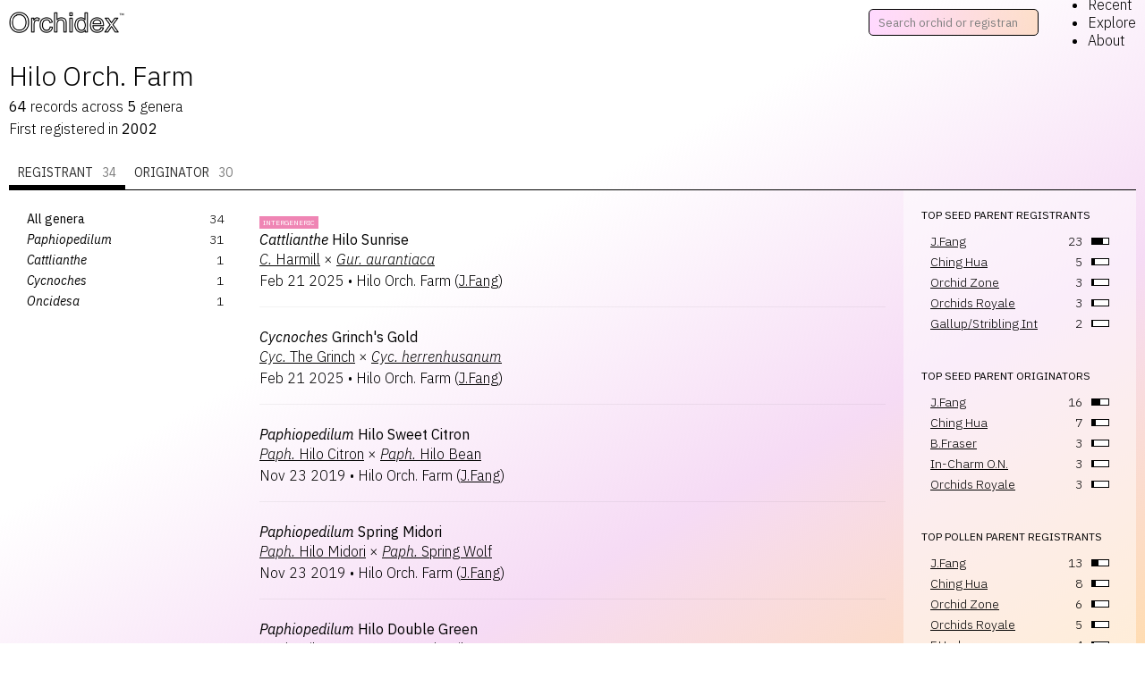

--- FILE ---
content_type: text/html; charset=utf-8
request_url: https://orchidex.org/registrant/Hilo%20Orch.%20Farm
body_size: 12210
content:
<!DOCTYPE html><html class="style_html__x6MfO" lang="en"><head><meta charSet="utf-8"/><meta name="viewport" content="width=device-width, initial-scale=1"/><link rel="stylesheet" href="/_next/static/css/0a1790b7e4277dec.css" data-precedence="next"/><link rel="stylesheet" href="/_next/static/css/135d0faf73068fa3.css" data-precedence="next"/><link rel="stylesheet" href="/_next/static/css/121457574919f704.css" data-precedence="next"/><link rel="preload" as="script" fetchPriority="low" href="/_next/static/chunks/webpack-2148018631c50569.js"/><script src="/_next/static/chunks/4bd1b696-883468d34ed01df5.js" async=""></script><script src="/_next/static/chunks/1517-ca824fa934b24b5f.js" async=""></script><script src="/_next/static/chunks/main-app-9a3720905815865a.js" async=""></script><script src="/_next/static/chunks/8173-b6b10e23ed23fce8.js" async=""></script><script src="/_next/static/chunks/app/layout-06fff9b70be70960.js" async=""></script><script src="/_next/static/chunks/298-0dcd43a1fe2705dd.js" async=""></script><script src="/_next/static/chunks/3012-3e4668450076a365.js" async=""></script><script src="/_next/static/chunks/6246-a351ebe8eabf4aa4.js" async=""></script><script src="/_next/static/chunks/1330-654bc34caa296479.js" async=""></script><script src="/_next/static/chunks/925-9043a298fcf4e75e.js" async=""></script><script src="/_next/static/chunks/9866-999353170f11c94a.js" async=""></script><script src="/_next/static/chunks/app/(noSearch)/layout-c64bb2f6e46e91c4.js" async=""></script><script src="/_next/static/chunks/5113-7b75581fdf556a47.js" async=""></script><script src="/_next/static/chunks/860-66f7630b7175b94d.js" async=""></script><script src="/_next/static/chunks/5406-fea1871447986d31.js" async=""></script><script src="/_next/static/chunks/app/(default)/registrant/%5Br%5D/page-1e7d41c1093830e9.js" async=""></script><link rel="preload" href="https://www.googletagmanager.com/gtag/js?id=G-QKTW85LHH3" as="script"/><meta name="next-size-adjust" content=""/><title>Hilo Orch. Farm - Orchidex</title><meta name="description" content="Since 2002, Hilo Orch. Farm has registered or originated 64 orchid hybrids in 5 genera, including 2 intergeneric."/><link rel="manifest" href="https://orchidex.org/manifest.json"/><meta name="mobile-web-app-capable" content="yes"/><meta name="apple-mobile-web-app-title" content="Orchidex"/><meta name="apple-mobile-web-app-status-bar-style" content="default"/><meta property="og:title" content="Hilo Orch. Farm - Orchidex"/><meta property="og:description" content="Since 2002, Hilo Orch. Farm has registered or originated 64 orchid hybrids in 5 genera, including 2 intergeneric."/><meta property="og:image" content="https://orchidex.org/orchidex-share.png"/><meta name="twitter:card" content="summary_large_image"/><meta name="twitter:title" content="Hilo Orch. Farm - Orchidex"/><meta name="twitter:description" content="Since 2002, Hilo Orch. Farm has registered or originated 64 orchid hybrids in 5 genera, including 2 intergeneric."/><meta name="twitter:image" content="https://orchidex.org/orchidex-share.png"/><link rel="icon" href="https://orchidex.org/favicon.ico"/><link rel="apple-touch-icon" href="https://orchidex.org/kitsunelogo.png"/><script src="/_next/static/chunks/polyfills-42372ed130431b0a.js" noModule=""></script></head><body class="style_body__tUgH5 __className_c67f7f"><div class="style_container__IbzoQ"><header class="style_header__FrG4Y"><div class="style_inner__OAlRe"><h1 class="style_brand__stzTE"><a href="/"><img alt="Orchidex logo" src="/orchidex.png"/><sup>™</sup></a></h1><div class="style_navLockup__umgQa"><form class="style_search__GpXv0 style_search__lQc7c"><input class="style_input__eEbrh" autoCapitalize="off" autoCorrect="off" placeholder="Search orchid or registrant" spellCheck="false" type="search" name="home__search__" value=""/></form><nav class="style_nav__CkUW8"><nav aria-label="Main" data-orientation="horizontal" dir="ltr" data-slot="navigation-menu" data-viewport="true" class="group/navigation-menu relative flex max-w-max flex-1 items-center justify-center text-sm"><div style="position:relative"><ul data-orientation="horizontal" data-slot="navigation-menu-list" class="group flex flex-1 list-none items-center justify-center gap-1" dir="ltr"><li data-slot="navigation-menu-item" class="relative"><a data-slot="navigation-menu-link" class="data-[active=true]:focus:bg-accent data-[active=true]:hover:bg-accent data-[active=true]:bg-accent/50 data-[active=true]:text-accent-foreground hover:bg-accent hover:text-accent-foreground focus:bg-accent focus:text-accent-foreground focus-visible:ring-ring/50 [&amp;_svg:not([class*=&#x27;text-&#x27;])]:text-muted-foreground flex flex-col gap-1 rounded-sm p-2 text-sm transition-all outline-none focus-visible:ring-[3px] focus-visible:outline-1 [&amp;_svg:not([class*=&#x27;size-&#x27;])]:size-4" data-radix-collection-item="" href="/recent">Recent</a></li><li data-slot="navigation-menu-item" class="relative"><a data-slot="navigation-menu-link" class="data-[active=true]:focus:bg-accent data-[active=true]:hover:bg-accent data-[active=true]:bg-accent/50 data-[active=true]:text-accent-foreground hover:bg-accent hover:text-accent-foreground focus:bg-accent focus:text-accent-foreground focus-visible:ring-ring/50 [&amp;_svg:not([class*=&#x27;text-&#x27;])]:text-muted-foreground flex flex-col gap-1 rounded-sm p-2 text-sm transition-all outline-none focus-visible:ring-[3px] focus-visible:outline-1 [&amp;_svg:not([class*=&#x27;size-&#x27;])]:size-4" data-radix-collection-item="" href="/learn">Explore</a></li><li data-slot="navigation-menu-item" class="relative"><a data-slot="navigation-menu-link" class="data-[active=true]:focus:bg-accent data-[active=true]:hover:bg-accent data-[active=true]:bg-accent/50 data-[active=true]:text-accent-foreground hover:bg-accent hover:text-accent-foreground focus:bg-accent focus:text-accent-foreground focus-visible:ring-ring/50 [&amp;_svg:not([class*=&#x27;text-&#x27;])]:text-muted-foreground flex flex-col gap-1 rounded-sm p-2 text-sm transition-all outline-none focus-visible:ring-[3px] focus-visible:outline-1 [&amp;_svg:not([class*=&#x27;size-&#x27;])]:size-4" data-radix-collection-item="" href="/about">About</a></li></ul></div><div class="absolute top-full left-0 isolate z-50 flex justify-center"></div></nav></nav><div class="style_mobileNav__GzM3i"><button type="button" id="radix-:R76trb:" aria-haspopup="menu" aria-expanded="false" data-state="closed" data-slot="dropdown-menu-trigger" class="cursor-pointer"><span style="font-size:30px;top:-3px;position:relative">☰</span></button></div></div></div></header><main class="style_layout__YA0RH"><section class="style_padded__iMGr4"><h2 class="style_h2__0_kxd">Hilo Orch. Farm</h2><div class="style_quickStats__foRYZ"><span><strong>64</strong> <!-- -->records<!-- --> across<!-- --> <strong>5</strong> <!-- -->genera</span></div><div class="style_quickStats__foRYZ">First registered in <strong>2002</strong></div></section><div class="style_tabs__jA39X"><nav><button class="style_active__8hcHY" name="Registrant">Registrant<div class="style_count__dFzel">34</div></button><button class="" name="Originator">Originator<div class="style_count__dFzel">30</div></button></nav><div class="style_content__17M0F style_noPadding__0i4cl"><div class="style_contentWrap__IdYRz style_noPadding__0i4cl"><section class="style_columns__J6p2t"><div class="list_vizList__XbOlM style_genusFacet__RCL9n"><ul class="style_list__ySfzf list_list__8sW_h"><li><div><button class="style_simple__xJn0H" style="text-overflow:ellipsis;overflow:hidden;white-space:nowrap;width:100%;text-align:left;text-decoration:none" type="button">All genera</button></div><div>34</div></li><li><div><button class="style_simple__xJn0H" style="text-overflow:ellipsis;overflow:hidden;white-space:nowrap;width:100%;text-align:left;text-decoration:none" type="button"><em>Paphiopedilum</em></button></div><div>31</div></li><li><div><button class="style_simple__xJn0H" style="text-overflow:ellipsis;overflow:hidden;white-space:nowrap;width:100%;text-align:left;text-decoration:none" type="button"><em>Cattlianthe</em></button></div><div>1</div></li><li><div><button class="style_simple__xJn0H" style="text-overflow:ellipsis;overflow:hidden;white-space:nowrap;width:100%;text-align:left;text-decoration:none" type="button"><em>Cycnoches</em></button></div><div>1</div></li><li><div><button class="style_simple__xJn0H" style="text-overflow:ellipsis;overflow:hidden;white-space:nowrap;width:100%;text-align:left;text-decoration:none" type="button"><em>Oncidesa</em></button></div><div>1</div></li></ul></div><section class="style_list__Hr845"><ul class="style_list__ySfzf"><li><article class="style_grex__mi_h9"><div class="pills_pills__OauBr"><span class="pills_pill__x2apQ pills_intergeneric__kuqyt pills_interactive__Mqe3_">intergeneric</span></div><h2 class="style_h2__0_kxd" style="margin-top:5px;font-size:inherit;font-weight:400"><span class=""><a href="/cattlianthe/hilo-sunrise/1069136"><em>Cattlianthe</em> <!-- -->Hilo Sunrise</a></span></h2><span class="style_parentage__DnjoI"><span class=""><a href="/cattleya/harmill/39271"><em>C.</em> <!-- -->Harmill</a></span> <!-- -->×<!-- --> <span class=""><a href="/guarianthe/aurantiaca/133482"><em>Gur.</em> <em>aurantiaca</em></a></span></span><span class="style_reg__oFh_p"><span>Feb 21 2025</span> • <!-- -->Hilo Orch. Farm<!-- --> <!-- -->(<a href="/registrant/J.Fang">J.Fang</a>)</span></article></li><li><article class="style_grex__mi_h9"><h2 class="style_h2__0_kxd" style="margin-top:5px;font-size:inherit;font-weight:400"><span class=""><a href="/cycnoches/grinchs-gold/1069137"><em>Cycnoches</em> <!-- -->Grinch&#x27;s Gold</a></span></h2><span class="style_parentage__DnjoI"><span class=""><a href="/cycnoches/the-grinch/1059014"><em>Cyc.</em> <!-- -->The Grinch</a></span> <!-- -->×<!-- --> <span class=""><a href="/cycnoches/herrenhusanum/122800"><em>Cyc.</em> <em>herrenhusanum</em></a></span></span><span class="style_reg__oFh_p"><span>Feb 21 2025</span> • <!-- -->Hilo Orch. Farm<!-- --> <!-- -->(<a href="/registrant/J.Fang">J.Fang</a>)</span></article></li><li><article class="style_grex__mi_h9"><h2 class="style_h2__0_kxd" style="margin-top:5px;font-size:inherit;font-weight:400"><span class=""><a href="/paphiopedilum/hilo-sweet-citron/1032314"><em>Paphiopedilum</em> <!-- -->Hilo Sweet Citron</a></span></h2><span class="style_parentage__DnjoI"><span class=""><a href="/paphiopedilum/hilo-citron/168155"><em>Paph.</em> <!-- -->Hilo Citron</a></span> <!-- -->×<!-- --> <span class=""><a href="/paphiopedilum/hilo-bean/957180"><em>Paph.</em> <!-- -->Hilo Bean</a></span></span><span class="style_reg__oFh_p"><span>Nov 23 2019</span> • <!-- -->Hilo Orch. Farm<!-- --> <!-- -->(<a href="/registrant/J.Fang">J.Fang</a>)</span></article></li><li><article class="style_grex__mi_h9"><h2 class="style_h2__0_kxd" style="margin-top:5px;font-size:inherit;font-weight:400"><span class=""><a href="/paphiopedilum/spring-midori/1032317"><em>Paphiopedilum</em> <!-- -->Spring Midori</a></span></h2><span class="style_parentage__DnjoI"><span class=""><a href="/paphiopedilum/hilo-midori/941902"><em>Paph.</em> <!-- -->Hilo Midori</a></span> <!-- -->×<!-- --> <span class=""><a href="/paphiopedilum/spring-wolf/964672"><em>Paph.</em> <!-- -->Spring Wolf</a></span></span><span class="style_reg__oFh_p"><span>Nov 23 2019</span> • <!-- -->Hilo Orch. Farm<!-- --> <!-- -->(<a href="/registrant/J.Fang">J.Fang</a>)</span></article></li><li><article class="style_grex__mi_h9"><h2 class="style_h2__0_kxd" style="margin-top:5px;font-size:inherit;font-weight:400"><span class=""><a href="/paphiopedilum/hilo-double-green/1032316"><em>Paphiopedilum</em> <!-- -->Hilo Double Green</a></span></h2><span class="style_parentage__DnjoI"><span class=""><a href="/paphiopedilum/hilo-green-tea/167216"><em>Paph.</em> <!-- -->Hilo Green Tea</a></span> <!-- -->×<!-- --> <span class=""><a href="/paphiopedilum/hilo-green/168156"><em>Paph.</em> <!-- -->Hilo Green</a></span></span><span class="style_reg__oFh_p"><span>Nov 23 2019</span> • <!-- -->Hilo Orch. Farm<!-- --> <!-- -->(<a href="/registrant/J.Fang">J.Fang</a>)</span></article></li><li><article class="style_grex__mi_h9"><h2 class="style_h2__0_kxd" style="margin-top:5px;font-size:inherit;font-weight:400"><span class=""><a href="/paphiopedilum/hilo-platinum/1032313"><em>Paphiopedilum</em> <!-- -->Hilo Platinum</a></span></h2><span class="style_parentage__DnjoI"><span class=""><a href="/paphiopedilum/hilo-green/168156"><em>Paph.</em> <!-- -->Hilo Green</a></span> <!-- -->×<!-- --> <span class=""><a href="/paphiopedilum/hilo-key-lime/941901"><em>Paph.</em> <!-- -->Hilo Key Lime</a></span></span><span class="style_reg__oFh_p"><span>Nov 23 2019</span> • <!-- -->Hilo Orch. Farm<!-- --> <!-- -->(<a href="/registrant/J.Fang">J.Fang</a>)</span></article></li><li><article class="style_grex__mi_h9"><h2 class="style_h2__0_kxd" style="margin-top:5px;font-size:inherit;font-weight:400"><span class=""><a href="/paphiopedilum/spring-citron/1032315"><em>Paphiopedilum</em> <!-- -->Spring Citron</a></span></h2><span class="style_parentage__DnjoI"><span class=""><a href="/paphiopedilum/hsinying-citron/129113"><em>Paph.</em> <!-- -->Hsinying Citron</a></span> <!-- -->×<!-- --> <span class=""><a href="/paphiopedilum/spring-wolf/964672"><em>Paph.</em> <!-- -->Spring Wolf</a></span></span><span class="style_reg__oFh_p"><span>Nov 23 2019</span> • <!-- -->Hilo Orch. Farm<!-- --> <!-- -->(<a href="/registrant/J.Fang">J.Fang</a>)</span></article></li><li><article class="style_grex__mi_h9"><h2 class="style_h2__0_kxd" style="margin-top:5px;font-size:inherit;font-weight:400"><span class=""><a href="/paphiopedilum/hilo-mint/1012841"><em>Paphiopedilum</em> <!-- -->Hilo Mint</a></span></h2><span class="style_parentage__DnjoI"><span class=""><a href="/paphiopedilum/hilo-mojito/941903"><em>Paph.</em> <!-- -->Hilo Mojito</a></span> <!-- -->×<!-- --> <span class=""><a href="/paphiopedilum/hilo-citron/168155"><em>Paph.</em> <!-- -->Hilo Citron</a></span></span><span class="style_reg__oFh_p"><span>Apr 17 2018</span> • <!-- -->Hilo Orch. Farm<!-- --> <!-- -->(<a href="/registrant/J.Fang">J.Fang</a>)</span></article></li><li><article class="style_grex__mi_h9"><h2 class="style_h2__0_kxd" style="margin-top:5px;font-size:inherit;font-weight:400"><span class=""><a href="/paphiopedilum/hilo-black-eagle/1012844"><em>Paphiopedilum</em> <!-- -->Hilo Black Eagle</a></span></h2><span class="style_parentage__DnjoI"><span class=""><a href="/paphiopedilum/johanna-burkhardt/99550"><em>Paph.</em> <!-- -->Johanna Burkhardt</a></span> <!-- -->×<!-- --> <span class=""><a href="/paphiopedilum/rothschildianum/1358"><em>Paph.</em> <em>rothschildianum</em></a></span></span><span class="style_reg__oFh_p"><span>Apr 17 2018</span> • <!-- -->Hilo Orch. Farm<!-- --> <!-- -->(<a href="/registrant/J.Fang">J.Fang</a>)</span></article></li><li><article class="style_grex__mi_h9"><h2 class="style_h2__0_kxd" style="margin-top:5px;font-size:inherit;font-weight:400"><span class=""><a href="/paphiopedilum/crowning-glory/1012847"><em>Paphiopedilum</em> <!-- -->Crowning Glory</a></span></h2><span class="style_parentage__DnjoI"><span class=""><a href="/paphiopedilum/johanna-burkhardt/99550"><em>Paph.</em> <!-- -->Johanna Burkhardt</a></span> <!-- -->×<!-- --> <span class=""><a href="/paphiopedilum/sanderianum/1360"><em>Paph.</em> <em>sanderianum</em></a></span></span><span class="style_reg__oFh_p"><span>Apr 17 2018</span> • <!-- -->Hilo Orch. Farm<!-- --> <!-- -->(<a href="/registrant/J.Fang">J.Fang</a>)</span></article></li><li><article class="style_grex__mi_h9"><h2 class="style_h2__0_kxd" style="margin-top:5px;font-size:inherit;font-weight:400"><span class=""><a href="/paphiopedilum/pacific-gege/1010455"><em>Paphiopedilum</em> <!-- -->Pacific Gege</a></span></h2><span class="style_parentage__DnjoI"><span class=""><a href="/paphiopedilum/gege-hughes/68320"><em>Paph.</em> <!-- -->Gege Hughes</a></span> <!-- -->×<!-- --> <span class=""><a href="/paphiopedilum/pacific-shamrock/111224"><em>Paph.</em> <!-- -->Pacific Shamrock</a></span></span><span class="style_reg__oFh_p"><span>Feb 16 2018</span> • <!-- -->Hilo Orch. Farm<!-- --> <!-- -->(<a href="/registrant/J.Fang">J.Fang</a>)</span></article></li><li><article class="style_grex__mi_h9"><h2 class="style_h2__0_kxd" style="margin-top:5px;font-size:inherit;font-weight:400"><span class=""><a href="/paphiopedilum/pacific-wunder/1010454"><em>Paphiopedilum</em> <!-- -->Pacific Wunder</a></span></h2><span class="style_parentage__DnjoI"><span class=""><a href="/paphiopedilum/pacific-fire/158095"><em>Paph.</em> <!-- -->Pacific Fire</a></span> <!-- -->×<!-- --> <span class=""><a href="/paphiopedilum/lippewunder/84821"><em>Paph.</em> <!-- -->Lippewunder</a></span></span><span class="style_reg__oFh_p"><span>Feb 16 2018</span> • <!-- -->Hilo Orch. Farm<!-- --> <!-- -->(<a href="/registrant/S.Tsui">S.Tsui</a>)</span></article></li><li><article class="style_grex__mi_h9"><h2 class="style_h2__0_kxd" style="margin-top:5px;font-size:inherit;font-weight:400"><span class=""><a href="/paphiopedilum/in-charm-happy-topaz/1010456"><em>Paphiopedilum</em> <!-- -->In-Charm Happy Topaz</a></span></h2><span class="style_parentage__DnjoI"><span class=""><a href="/paphiopedilum/haur-jih-happy/166640"><em>Paph.</em> <!-- -->Haur Jih Happy</a></span> <!-- -->×<!-- --> <span class=""><a href="/paphiopedilum/in-charm-topaz/157793"><em>Paph.</em> <!-- -->In-Charm Topaz</a></span></span><span class="style_reg__oFh_p"><span>Feb 16 2018</span> • <!-- -->Hilo Orch. Farm<!-- --> <!-- -->(<a href="/registrant/In-Charm%20O.N.">In-Charm O.N.</a>)</span></article></li><li><article class="style_grex__mi_h9"><h2 class="style_h2__0_kxd" style="margin-top:5px;font-size:inherit;font-weight:400"><span class=""><a href="/paphiopedilum/turangi-wunder/1008885"><em>Paphiopedilum</em> <!-- -->Turangi Wunder</a></span></h2><span class="style_parentage__DnjoI"><span class=""><a href="/paphiopedilum/turangi-valley/900199"><em>Paph.</em> <!-- -->Turangi Valley</a></span> <!-- -->×<!-- --> <span class=""><a href="/paphiopedilum/lippewunder/84821"><em>Paph.</em> <!-- -->Lippewunder</a></span></span><span class="style_reg__oFh_p"><span>Dec 28 2017</span> • <!-- -->Hilo Orch. Farm<!-- --> <!-- -->(<a href="/registrant/J.Fang">J.Fang</a>)</span></article></li><li><article class="style_grex__mi_h9"><h2 class="style_h2__0_kxd" style="margin-top:5px;font-size:inherit;font-weight:400"><span class=""><a href="/paphiopedilum/marble-christmas/1008889"><em>Paphiopedilum</em> <!-- -->Marble Christmas</a></span></h2><span class="style_parentage__DnjoI"><span class=""><a href="/paphiopedilum/mable-marie/942467"><em>Paph.</em> <!-- -->Mable Marie</a></span> <!-- -->×<!-- --> <span class=""><a href="/paphiopedilum/thunder-cat/110247"><em>Paph.</em> <!-- -->Thunder Cat</a></span></span><span class="style_reg__oFh_p"><span>Dec 28 2017</span> • <!-- -->Hilo Orch. Farm<!-- --> <!-- -->(<a href="/registrant/J.Fang">J.Fang</a>)</span></article></li><li><article class="style_grex__mi_h9"><h2 class="style_h2__0_kxd" style="margin-top:5px;font-size:inherit;font-weight:400"><span class=""><a href="/paphiopedilum/hilo-plum/1008884"><em>Paphiopedilum</em> <!-- -->Hilo Plum</a></span></h2><span class="style_parentage__DnjoI"><span class=""><a href="/paphiopedilum/in-charm-lipstick/932589"><em>Paph.</em> <!-- -->In-Charm Lipstick</a></span> <!-- -->×<!-- --> <span class=""><a href="/paphiopedilum/taisuco-americas-plum/135116"><em>Paph.</em> <!-- -->Taisuco America&#x27;s Plum</a></span></span><span class="style_reg__oFh_p"><span>Dec 28 2017</span> • <!-- -->Hilo Orch. Farm<!-- --> <!-- -->(<a href="/registrant/J.Fang">J.Fang</a>)</span></article></li><li><article class="style_grex__mi_h9"><h2 class="style_h2__0_kxd" style="margin-top:5px;font-size:inherit;font-weight:400"><span class=""><a href="/paphiopedilum/hilo-shamrock/1008882"><em>Paphiopedilum</em> <!-- -->Hilo Shamrock</a></span></h2><span class="style_parentage__DnjoI"><span class=""><a href="/paphiopedilum/pacific-shamrock/111224"><em>Paph.</em> <!-- -->Pacific Shamrock</a></span> <!-- -->×<!-- --> <span class=""><a href="/paphiopedilum/hsinying-gold/906889"><em>Paph.</em> <!-- -->Hsinying Gold</a></span></span><span class="style_reg__oFh_p"><span>Dec 28 2017</span> • <!-- -->Hilo Orch. Farm<!-- --> <!-- -->(<a href="/registrant/J.Fang">J.Fang</a>)</span></article></li><li><article class="style_grex__mi_h9"><h2 class="style_h2__0_kxd" style="margin-top:5px;font-size:inherit;font-weight:400"><span class=""><a href="/paphiopedilum/hawaiian-valley/1008883"><em>Paphiopedilum</em> <!-- -->Hawaiian Valley</a></span></h2><span class="style_parentage__DnjoI"><span class=""><a href="/paphiopedilum/stone-valley/991138"><em>Paph.</em> <!-- -->Stone Valley</a></span> <!-- -->×<!-- --> <span class=""><a href="/paphiopedilum/miaohua-curet/942018"><em>Paph.</em> <!-- -->Miaohua Curet</a></span></span><span class="style_reg__oFh_p"><span>Dec 28 2017</span> • <!-- -->Hilo Orch. Farm<!-- --> <!-- -->(<a href="/registrant/J.Fang">J.Fang</a>)</span></article></li><li><article class="style_grex__mi_h9"><h2 class="style_h2__0_kxd" style="margin-top:5px;font-size:inherit;font-weight:400"><span class=""><a href="/paphiopedilum/sorcerers-gold/1008886"><em>Paphiopedilum</em> <!-- -->Sorcerer&#x27;s Gold</a></span></h2><span class="style_parentage__DnjoI"><span class=""><a href="/paphiopedilum/sorcerers-stone/160971"><em>Paph.</em> <!-- -->Sorcerer&#x27;s Stone</a></span> <!-- -->×<!-- --> <span class=""><a href="/paphiopedilum/hsinying-gold/906889"><em>Paph.</em> <!-- -->Hsinying Gold</a></span></span><span class="style_reg__oFh_p"><span>Dec 28 2017</span> • <!-- -->Hilo Orch. Farm<!-- --> <!-- -->(<a href="/registrant/J.Fang">J.Fang</a>)</span></article></li><li><article class="style_grex__mi_h9"><h2 class="style_h2__0_kxd" style="margin-top:5px;font-size:inherit;font-weight:400"><span class=""><a href="/paphiopedilum/tropic-wunder/1008881"><em>Paphiopedilum</em> <!-- -->Tropic Wunder</a></span></h2><span class="style_parentage__DnjoI"><span class=""><a href="/paphiopedilum/lippewunder/84821"><em>Paph.</em> <!-- -->Lippewunder</a></span> <!-- -->×<!-- --> <span class=""><a href="/paphiopedilum/miaohua-curet/942018"><em>Paph.</em> <!-- -->Miaohua Curet</a></span></span><span class="style_reg__oFh_p"><span>Dec 28 2017</span> • <!-- -->Hilo Orch. Farm<!-- --> <!-- -->(<a href="/registrant/J.Fang">J.Fang</a>)</span></article></li><li><article class="style_grex__mi_h9"><h2 class="style_h2__0_kxd" style="margin-top:5px;font-size:inherit;font-weight:400"><span class=""><a href="/paphiopedilum/lovely-valerie/999245"><em>Paphiopedilum</em> <!-- -->Lovely Valerie</a></span></h2><span class="style_parentage__DnjoI"><span class=""><a href="/paphiopedilum/valerie-tonkin/52393"><em>Paph.</em> <!-- -->Valerie Tonkin</a></span> <!-- -->×<!-- --> <span class=""><a href="/paphiopedilum/stone-lovely/120620"><em>Paph.</em> <!-- -->Stone Lovely</a></span></span><span class="style_reg__oFh_p"><span>Jan 12 2017</span> • <!-- -->Hilo Orch. Farm<!-- --> <!-- -->(<a href="/registrant/J.Fang">J.Fang</a>)</span></article></li><li><article class="style_grex__mi_h9"><h2 class="style_h2__0_kxd" style="margin-top:5px;font-size:inherit;font-weight:400"><span class=""><a href="/paphiopedilum/green-wonder/999246"><em>Paphiopedilum</em> <!-- -->Green Wonder</a></span></h2><span class="style_parentage__DnjoI"><span class=""><a href="/paphiopedilum/green-gold/68274"><em>Paph.</em> <!-- -->Green Gold</a></span> <!-- -->×<!-- --> <span class=""><a href="/paphiopedilum/lippewunder/84821"><em>Paph.</em> <!-- -->Lippewunder</a></span></span><span class="style_reg__oFh_p"><span>Jan 12 2017</span> • <!-- -->Hilo Orch. Farm<!-- --> <!-- -->(<a href="/registrant/J.Fang">J.Fang</a>)</span></article></li><li><article class="style_grex__mi_h9"><h2 class="style_h2__0_kxd" style="margin-top:5px;font-size:inherit;font-weight:400"><span class=""><a href="/paphiopedilum/jennas-charm/999247"><em>Paphiopedilum</em> <!-- -->Jenna&#x27;s Charm</a></span></h2><span class="style_parentage__DnjoI"><span class=""><a href="/paphiopedilum/in-charm-hamavin/140976"><em>Paph.</em> <!-- -->In-Charm Hamavin</a></span> <!-- -->×<!-- --> <span class=""><a href="/paphiopedilum/jenna-marie/68160"><em>Paph.</em> <!-- -->Jenna Marie</a></span></span><span class="style_reg__oFh_p"><span>Jan 12 2017</span> • <!-- -->Hilo Orch. Farm<!-- --> <!-- -->(<a href="/registrant/J.Fang">J.Fang</a>)</span></article></li><li><article class="style_grex__mi_h9"><h2 class="style_h2__0_kxd" style="margin-top:5px;font-size:inherit;font-weight:400"><span class=""><a href="/paphiopedilum/charming-moon/999248"><em>Paphiopedilum</em> <!-- -->Charming Moon</a></span></h2><span class="style_parentage__DnjoI"><span class=""><a href="/paphiopedilum/hilo-moon/906741"><em>Paph.</em> <!-- -->Hilo Moon</a></span> <!-- -->×<!-- --> <span class=""><a href="/paphiopedilum/in-charm-lovely/932588"><em>Paph.</em> <!-- -->In-Charm Lovely</a></span></span><span class="style_reg__oFh_p"><span>Jan 12 2017</span> • <!-- -->Hilo Orch. Farm<!-- --> <!-- -->(<a href="/registrant/J.Fang">J.Fang</a>)</span></article></li><li><article class="style_grex__mi_h9"><h2 class="style_h2__0_kxd" style="margin-top:5px;font-size:inherit;font-weight:400"><span class=""><a href="/paphiopedilum/gema-gold/992110"><em>Paphiopedilum</em> <!-- -->Gema Gold</a></span></h2><span class="style_parentage__DnjoI"><span class=""><a href="/paphiopedilum/green-gold/68274"><em>Paph.</em> <!-- -->Green Gold</a></span> <!-- -->×<!-- --> <span class=""><a href="/paphiopedilum/via-gema/41930"><em>Paph.</em> <!-- -->Via Gema</a></span></span><span class="style_reg__oFh_p"><span>Feb 28 2016</span> • <!-- -->Hilo Orch. Farm<!-- --> <!-- -->(<a href="/registrant/J.Fang">J.Fang</a>)</span></article></li><li><article class="style_grex__mi_h9"><h2 class="style_h2__0_kxd" style="margin-top:5px;font-size:inherit;font-weight:400"><span class=""><a href="/paphiopedilum/rowland-tea/992114"><em>Paphiopedilum</em> <!-- -->Rowland Tea</a></span></h2><span class="style_parentage__DnjoI"><span class=""><a href="/paphiopedilum/hilo-green-tea/167216"><em>Paph.</em> <!-- -->Hilo Green Tea</a></span> <!-- -->×<!-- --> <span class=""><a href="/paphiopedilum/pat-rowland/145360"><em>Paph.</em> <!-- -->Pat Rowland</a></span></span><span class="style_reg__oFh_p"><span>Feb 28 2016</span> • <!-- -->Hilo Orch. Farm<!-- --> <!-- -->(<a href="/registrant/J.Fang">J.Fang</a>)</span></article></li><li><article class="style_grex__mi_h9"><h2 class="style_h2__0_kxd" style="margin-top:5px;font-size:inherit;font-weight:400"><span class=""><a href="/paphiopedilum/richard-takafuji/992113"><em>Paphiopedilum</em> <!-- -->Richard Takafuji</a></span></h2><span class="style_parentage__DnjoI"><span class=""><a href="/paphiopedilum/hsinying-lady-duck/156595"><em>Paph.</em> <!-- -->Hsinying Lady Duck</a></span> <!-- -->×<!-- --> <span class=""><a href="/paphiopedilum/rothschildianum/1358"><em>Paph.</em> <em>rothschildianum</em></a></span></span><span class="style_reg__oFh_p"><span>Feb 28 2016</span> • <!-- -->Hilo Orch. Farm<!-- --> <!-- -->(<a href="/registrant/J.Fang">J.Fang</a>)</span></article></li><li><article class="style_grex__mi_h9"><h2 class="style_h2__0_kxd" style="margin-top:5px;font-size:inherit;font-weight:400"><span class=""><a href="/paphiopedilum/waimea-canyon/992108"><em>Paphiopedilum</em> <!-- -->Waimea Canyon</a></span></h2><span class="style_parentage__DnjoI"><span class=""><a href="/paphiopedilum/liberty-canyon/129357"><em>Paph.</em> <!-- -->Liberty Canyon</a></span> <!-- -->×<!-- --> <span class=""><a href="/paphiopedilum/hsinying-web/121379"><em>Paph.</em> <!-- -->Hsinying Web</a></span></span><span class="style_reg__oFh_p"><span>Feb 28 2016</span> • <!-- -->Hilo Orch. Farm<!-- --> <!-- -->(<!-- -->O/U<!-- -->)</span></article></li><li><article class="style_grex__mi_h9"><h2 class="style_h2__0_kxd" style="margin-top:5px;font-size:inherit;font-weight:400"><span class=""><a href="/paphiopedilum/den-en-spots/992107"><em>Paphiopedilum</em> <!-- -->Den En Spots</a></span></h2><span class="style_parentage__DnjoI"><span class=""><a href="/paphiopedilum/leopard-spots/140402"><em>Paph.</em> <!-- -->Leopard Spots</a></span> <!-- -->×<!-- --> <span class=""><a href="/paphiopedilum/den-en/115335"><em>Paph.</em> <!-- -->Den En</a></span></span><span class="style_reg__oFh_p"><span>Feb 28 2016</span> • <!-- -->Hilo Orch. Farm<!-- --> <!-- -->(<!-- -->O/U<!-- -->)</span></article></li><li><article class="style_grex__mi_h9"><h2 class="style_h2__0_kxd" style="margin-top:5px;font-size:inherit;font-weight:400"><span class=""><a href="/paphiopedilum/lovely-annette/992112"><em>Paphiopedilum</em> <!-- -->Lovely Annette</a></span></h2><span class="style_parentage__DnjoI"><span class=""><a href="/paphiopedilum/annette/68568"><em>Paph.</em> <!-- -->Annette</a></span> <!-- -->×<!-- --> <span class=""><a href="/paphiopedilum/stone-lovely/120620"><em>Paph.</em> <!-- -->Stone Lovely</a></span></span><span class="style_reg__oFh_p"><span>Feb 28 2016</span> • <!-- -->Hilo Orch. Farm<!-- --> <!-- -->(<!-- -->O/U<!-- -->)</span></article></li><li><article class="style_grex__mi_h9"><h2 class="style_h2__0_kxd" style="margin-top:5px;font-size:inherit;font-weight:400"><span class=""><a href="/paphiopedilum/hawaiian-tea/992106"><em>Paphiopedilum</em> <!-- -->Hawaiian Tea</a></span></h2><span class="style_parentage__DnjoI"><span class=""><a href="/paphiopedilum/hilo-green-tea/167216"><em>Paph.</em> <!-- -->Hilo Green Tea</a></span> <!-- -->×<!-- --> <span class=""><a href="/paphiopedilum/hsinying-citron/129113"><em>Paph.</em> <!-- -->Hsinying Citron</a></span></span><span class="style_reg__oFh_p"><span>Feb 28 2016</span> • <!-- -->Hilo Orch. Farm<!-- --> <!-- -->(<a href="/registrant/J.Fang">J.Fang</a>)</span></article></li><li><article class="style_grex__mi_h9"><h2 class="style_h2__0_kxd" style="margin-top:5px;font-size:inherit;font-weight:400"><span class=""><a href="/paphiopedilum/gegewunder/992111"><em>Paphiopedilum</em> <!-- -->Gegewunder</a></span></h2><span class="style_parentage__DnjoI"><span class=""><a href="/paphiopedilum/gege-hughes/68320"><em>Paph.</em> <!-- -->Gege Hughes</a></span> <!-- -->×<!-- --> <span class=""><a href="/paphiopedilum/lippewunder/84821"><em>Paph.</em> <!-- -->Lippewunder</a></span></span><span class="style_reg__oFh_p"><span>Feb 28 2016</span> • <!-- -->Hilo Orch. Farm<!-- --> <!-- -->(<a href="/registrant/J.Fang">J.Fang</a>)</span></article></li><li><article class="style_grex__mi_h9"><h2 class="style_h2__0_kxd" style="margin-top:5px;font-size:inherit;font-weight:400"><span class=""><a href="/paphiopedilum/hilo-curiosity/992109"><em>Paphiopedilum</em> <!-- -->Hilo Curiosity</a></span></h2><span class="style_parentage__DnjoI"><span class=""><a href="/paphiopedilum/hilo-advance/902207"><em>Paph.</em> <!-- -->Hilo Advance</a></span> <!-- -->×<!-- --> <span class=""><a href="/paphiopedilum/curio/164653"><em>Paph.</em> <!-- -->Curio</a></span></span><span class="style_reg__oFh_p"><span>Feb 28 2016</span> • <!-- -->Hilo Orch. Farm<!-- --> <!-- -->(<a href="/registrant/J.Fang">J.Fang</a>)</span></article></li><li><article class="style_grex__mi_h9"><h2 class="style_h2__0_kxd" style="margin-top:5px;font-size:inherit;font-weight:400"><span class=""><a href="/oncidesa/saint-dawn-gold/124722"><em>Oncidesa</em> <!-- -->Saint Dawn Gold</a></span></h2><span class="style_parentage__DnjoI"><span class=""><a href="/oncidesa/aloha-iwanaga/87543"><em>Oncsa.</em> <!-- -->Aloha Iwanaga</a></span> <!-- -->×<!-- --> <span class=""><a href="/oncidesa/sweet-sugar/87544"><em>Oncsa.</em> <!-- -->Sweet Sugar</a></span></span><span class="style_reg__oFh_p"><span>May 14 2002</span> • <!-- -->Hilo Orch. Farm<!-- --> <!-- -->(<a href="/registrant/St.Dawn%20Orch.">St.Dawn Orch.</a>)</span></article></li></ul></section></section></div><div class="style_sideWrap__cbLmn"><aside class="style_sidebar__qs1IS"><div class="style_box__ZgEVW"><h4 class="style_title__cE9mR">Top Seed Parent Registrants</h4><div class="list_vizList__XbOlM style_statList__zs9Gk"><ul class="style_list__ySfzf list_list__8sW_h"><li><div class="style_loader__vQdC_" style="height:23px;animation-delay:0ms"></div></li><li><div class="style_loader__vQdC_" style="height:23px;animation-delay:100ms"></div></li></ul></div></div><div class="style_box__ZgEVW"><h4 class="style_title__cE9mR">Top Seed Parent Originators</h4><div class="list_vizList__XbOlM style_statList__zs9Gk"><ul class="style_list__ySfzf list_list__8sW_h"><li><div class="style_loader__vQdC_" style="height:23px;animation-delay:0ms"></div></li><li><div class="style_loader__vQdC_" style="height:23px;animation-delay:100ms"></div></li></ul></div></div><div class="style_box__ZgEVW"><h4 class="style_title__cE9mR">Top Pollen Parent Registrants</h4><div class="list_vizList__XbOlM style_statList__zs9Gk"><ul class="style_list__ySfzf list_list__8sW_h"><li><div class="style_loader__vQdC_" style="height:23px;animation-delay:0ms"></div></li><li><div class="style_loader__vQdC_" style="height:23px;animation-delay:100ms"></div></li></ul></div></div><div class="style_box__ZgEVW"><h4 class="style_title__cE9mR">Top Pollen Parent Originators</h4><div class="list_vizList__XbOlM style_statList__zs9Gk"><ul class="style_list__ySfzf list_list__8sW_h"><li><div class="style_loader__vQdC_" style="height:23px;animation-delay:0ms"></div></li><li><div class="style_loader__vQdC_" style="height:23px;animation-delay:100ms"></div></li></ul></div></div></aside></div></div></div></main><footer class="style_disclaimer__pqW7c"><a class="style_button__xrECz" target="_blank" rel="noreferrer noopener" href="https://buymeacoffee.com/orchidex">💸 Support Orchidex</a><section>This site makes fair use of data for nonprofit educational purposes under<!-- --> <a target="_blank" href="https://www.law.cornell.edu/uscode/text/17/107">17 U.S.C. § 107</a>. Data from<!-- --> <a target="_blank" href="https://apps.rhs.org.uk/horticulturaldatabase/orchidregister/orchidregister.asp">The International Orchid Register</a> <!-- -->© The Royal Horticultural Society. Data from<!-- --> <a target="_blank" href="https://powo.science.kew.org/taxon/urn:lsid:ipni.org:names:30000046-2">WCVP</a> <!-- -->© Royal Botanic Gardens, Kew.</section></footer></div><script src="/_next/static/chunks/webpack-2148018631c50569.js" async=""></script><script>(self.__next_f=self.__next_f||[]).push([0])</script><script>self.__next_f.push([1,"1:\"$Sreact.fragment\"\n2:I[53704,[\"8173\",\"static/chunks/8173-b6b10e23ed23fce8.js\",\"7177\",\"static/chunks/app/layout-06fff9b70be70960.js\"],\"\"]\n4:I[15244,[],\"\"]\n5:I[43866,[],\"\"]\n6:I[84774,[\"8173\",\"static/chunks/8173-b6b10e23ed23fce8.js\",\"7177\",\"static/chunks/app/layout-06fff9b70be70960.js\"],\"default\"]\n7:I[48173,[\"8173\",\"static/chunks/8173-b6b10e23ed23fce8.js\",\"298\",\"static/chunks/298-0dcd43a1fe2705dd.js\",\"3012\",\"static/chunks/3012-3e4668450076a365.js\",\"6246\",\"static/chunks/6246-a351ebe8eabf4aa4.js\",\"1330\",\"static/chunks/1330-654bc34caa296479.js\",\"925\",\"static/chunks/925-9043a298fcf4e75e.js\",\"9866\",\"static/chunks/9866-999353170f11c94a.js\",\"3002\",\"static/chunks/app/(noSearch)/layout-c64bb2f6e46e91c4.js\"],\"\"]\n8:I[45967,[\"8173\",\"static/chunks/8173-b6b10e23ed23fce8.js\",\"7177\",\"static/chunks/app/layout-06fff9b70be70960.js\"],\"Analytics\"]\nb:I[86213,[],\"OutletBoundary\"]\nd:I[86213,[],\"MetadataBoundary\"]\nf:I[86213,[],\"ViewportBoundary\"]\n11:I[34835,[],\"\"]\n12:I[25862,[\"8173\",\"static/chunks/8173-b6b10e23ed23fce8.js\",\"298\",\"static/chunks/298-0dcd43a1fe2705dd.js\",\"3012\",\"static/chunks/3012-3e4668450076a365.js\",\"6246\",\"static/chunks/6246-a351ebe8eabf4aa4.js\",\"1330\",\"static/chunks/1330-654bc34caa296479.js\",\"925\",\"static/chunks/925-9043a298fcf4e75e.js\",\"9866\",\"static/chunks/9866-999353170f11c94a.js\",\"3002\",\"static/chunks/app/(noSearch)/layout-c64bb2f6e46e91c4.js\"],\"default\"]\n13:I[41119,[\"8173\",\"static/chunks/8173-b6b10e23ed23fce8.js\",\"298\",\"static/chunks/298-0dcd43a1fe2705dd.js\",\"3012\",\"static/chunks/3012-3e4668450076a365.js\",\"6246\",\"static/chunks/6246-a351ebe8eabf4aa4.js\",\"1330\",\"static/chunks/1330-654bc34caa296479.js\",\"925\",\"static/chunks/925-9043a298fcf4e75e.js\",\"9866\",\"static/chunks/9866-999353170f11c94a.js\",\"3002\",\"static/chunks/app/(noSearch)/layout-c64bb2f6e46e91c4.js\"],\"Root\"]\n14:I[41119,[\"8173\",\"static/chunks/8173-b6b10e23ed23fce8.js\",\"298\",\"static/chunks/298-0dcd43a1fe2705dd.js\",\"3012\",\"static/chunks/3012-3e4668450076a365.js\",\"6246\",\"static/chunks/6246-a351ebe8eabf4aa4.js\",\"1330\",\"static/chunks/1330-654bc34caa296479.js\",\"925\","])</script><script>self.__next_f.push([1,"\"static/chunks/925-9043a298fcf4e75e.js\",\"9866\",\"static/chunks/9866-999353170f11c94a.js\",\"3002\",\"static/chunks/app/(noSearch)/layout-c64bb2f6e46e91c4.js\"],\"List\"]\n15:I[41119,[\"8173\",\"static/chunks/8173-b6b10e23ed23fce8.js\",\"298\",\"static/chunks/298-0dcd43a1fe2705dd.js\",\"3012\",\"static/chunks/3012-3e4668450076a365.js\",\"6246\",\"static/chunks/6246-a351ebe8eabf4aa4.js\",\"1330\",\"static/chunks/1330-654bc34caa296479.js\",\"925\",\"static/chunks/925-9043a298fcf4e75e.js\",\"9866\",\"static/chunks/9866-999353170f11c94a.js\",\"3002\",\"static/chunks/app/(noSearch)/layout-c64bb2f6e46e91c4.js\"],\"Item\"]\n16:I[41119,[\"8173\",\"static/chunks/8173-b6b10e23ed23fce8.js\",\"298\",\"static/chunks/298-0dcd43a1fe2705dd.js\",\"3012\",\"static/chunks/3012-3e4668450076a365.js\",\"6246\",\"static/chunks/6246-a351ebe8eabf4aa4.js\",\"1330\",\"static/chunks/1330-654bc34caa296479.js\",\"925\",\"static/chunks/925-9043a298fcf4e75e.js\",\"9866\",\"static/chunks/9866-999353170f11c94a.js\",\"3002\",\"static/chunks/app/(noSearch)/layout-c64bb2f6e46e91c4.js\"],\"Link\"]\n18:I[41119,[\"8173\",\"static/chunks/8173-b6b10e23ed23fce8.js\",\"298\",\"static/chunks/298-0dcd43a1fe2705dd.js\",\"3012\",\"static/chunks/3012-3e4668450076a365.js\",\"6246\",\"static/chunks/6246-a351ebe8eabf4aa4.js\",\"1330\",\"static/chunks/1330-654bc34caa296479.js\",\"925\",\"static/chunks/925-9043a298fcf4e75e.js\",\"9866\",\"static/chunks/9866-999353170f11c94a.js\",\"3002\",\"static/chunks/app/(noSearch)/layout-c64bb2f6e46e91c4.js\"],\"Viewport\"]\n19:I[49453,[\"8173\",\"static/chunks/8173-b6b10e23ed23fce8.js\",\"298\",\"static/chunks/298-0dcd43a1fe2705dd.js\",\"3012\",\"static/chunks/3012-3e4668450076a365.js\",\"6246\",\"static/chunks/6246-a351ebe8eabf4aa4.js\",\"1330\",\"static/chunks/1330-654bc34caa296479.js\",\"925\",\"static/chunks/925-9043a298fcf4e75e.js\",\"9866\",\"static/chunks/9866-999353170f11c94a.js\",\"3002\",\"static/chunks/app/(noSearch)/layout-c64bb2f6e46e91c4.js\"],\"DropdownMenu\"]\n1a:I[49453,[\"8173\",\"static/chunks/8173-b6b10e23ed23fce8.js\",\"298\",\"static/chunks/298-0dcd43a1fe2705dd.js\",\"3012\",\"static/chunks/3012-3e4668450076a365.js\",\"6246\",\"static/chunks/6246-a351ebe8eabf4aa4.js\","])</script><script>self.__next_f.push([1,"\"1330\",\"static/chunks/1330-654bc34caa296479.js\",\"925\",\"static/chunks/925-9043a298fcf4e75e.js\",\"9866\",\"static/chunks/9866-999353170f11c94a.js\",\"3002\",\"static/chunks/app/(noSearch)/layout-c64bb2f6e46e91c4.js\"],\"DropdownMenuTrigger\"]\n1b:I[49453,[\"8173\",\"static/chunks/8173-b6b10e23ed23fce8.js\",\"298\",\"static/chunks/298-0dcd43a1fe2705dd.js\",\"3012\",\"static/chunks/3012-3e4668450076a365.js\",\"6246\",\"static/chunks/6246-a351ebe8eabf4aa4.js\",\"1330\",\"static/chunks/1330-654bc34caa296479.js\",\"925\",\"static/chunks/925-9043a298fcf4e75e.js\",\"9866\",\"static/chunks/9866-999353170f11c94a.js\",\"3002\",\"static/chunks/app/(noSearch)/layout-c64bb2f6e46e91c4.js\"],\"DropdownMenuContent\"]\n1c:I[49453,[\"8173\",\"static/chunks/8173-b6b10e23ed23fce8.js\",\"298\",\"static/chunks/298-0dcd43a1fe2705dd.js\",\"3012\",\"static/chunks/3012-3e4668450076a365.js\",\"6246\",\"static/chunks/6246-a351ebe8eabf4aa4.js\",\"1330\",\"static/chunks/1330-654bc34caa296479.js\",\"925\",\"static/chunks/925-9043a298fcf4e75e.js\",\"9866\",\"static/chunks/9866-999353170f11c94a.js\",\"3002\",\"static/chunks/app/(noSearch)/layout-c64bb2f6e46e91c4.js\"],\"DropdownMenuItem\"]\n:HL[\"/_next/static/media/24f44be2cf98e6f7-s.p.woff2\",\"font\",{\"crossOrigin\":\"\",\"type\":\"font/woff2\"}]\n:HL[\"/_next/static/media/26d4368bf94c0ec4-s.p.woff2\",\"font\",{\"crossOrigin\":\"\",\"type\":\"font/woff2\"}]\n:HL[\"/_next/static/css/0a1790b7e4277dec.css\",\"style\"]\n:HL[\"/_next/static/css/135d0faf73068fa3.css\",\"style\"]\n:HL[\"/_next/static/css/121457574919f704.css\",\"style\"]\n3:T40d,\n             (function(h,o,u,n,d) {\n               h=h[d]=h[d]||{q:[],onReady:function(c){h.q.push(c)}}\n               d=o.createElement(u);d.async=1;d.src=n\n               n=o.getElementsByTagName(u)[0];n.parentNode.insertBefore(d,n)\n             })(window,document,'script','https://www.datadoghq-browser-agent.com/us1/v5/datadog-rum.js','DD_RUM')\n             window.DD_RUM.onReady(function() {\n               window.DD_RUM.init({\n                 clientToken: 'pub0f4b3142482d21158abc49ccf5078428',\n                 applicationId: 'e60afaba-c24c-4de3-ab53-4256c4deb08a',\n         "])</script><script>self.__next_f.push([1,"        site: 'datadoghq.com',\n                 service: 'next-app-router-rum',\n                 env: 'prod',\n                 version: '0cca363',\n                 sessionSampleRate: 100,\n                 sessionReplaySampleRate: 100,\n                 trackUserInteractions: true,\n                 trackResources: true,\n                 trackLongTasks: true,\n                 defaultPrivacyLevel: 'allow',\n               });\n             })\n           "])</script><script>self.__next_f.push([1,"0:{\"P\":null,\"b\":\"ZT2t32EkP0hnnVpAYiMiH\",\"p\":\"\",\"c\":[\"\",\"registrant\",\"Hilo%20Orch.%20Farm\"],\"i\":false,\"f\":[[[\"\",{\"children\":[\"(default)\",{\"children\":[\"registrant\",{\"children\":[[\"r\",\"Hilo%20Orch.%20Farm\",\"d\"],{\"children\":[\"__PAGE__\",{}]}]}]}]},\"$undefined\",\"$undefined\",true],[\"\",[\"$\",\"$1\",\"c\",{\"children\":[[[\"$\",\"link\",\"0\",{\"rel\":\"stylesheet\",\"href\":\"/_next/static/css/0a1790b7e4277dec.css\",\"precedence\":\"next\",\"crossOrigin\":\"$undefined\",\"nonce\":\"$undefined\"}],[\"$\",\"link\",\"1\",{\"rel\":\"stylesheet\",\"href\":\"/_next/static/css/135d0faf73068fa3.css\",\"precedence\":\"next\",\"crossOrigin\":\"$undefined\",\"nonce\":\"$undefined\"}],[\"$\",\"link\",\"2\",{\"rel\":\"stylesheet\",\"href\":\"/_next/static/css/121457574919f704.css\",\"precedence\":\"next\",\"crossOrigin\":\"$undefined\",\"nonce\":\"$undefined\"}]],[\"$\",\"html\",null,{\"className\":\"style_html__x6MfO\",\"lang\":\"en\",\"children\":[[\"$\",\"body\",null,{\"className\":\"style_body__tUgH5 __className_c67f7f\",\"children\":[[[\"$\",\"$L2\",null,{\"async\":true,\"src\":\"https://www.googletagmanager.com/gtag/js?id=G-QKTW85LHH3\"}],[\"$\",\"$L2\",null,{\"children\":\"window.dataLayer = window.dataLayer || [];\\n          function gtag(){dataLayer.push(arguments);}\\n          gtag('js', new Date());\\n          gtag('config', 'G-QKTW85LHH3');\"}]],[\"$\",\"$L2\",null,{\"id\":\"datadog-rum\",\"children\":\"$3\"}],[\"$\",\"div\",null,{\"className\":\"style_container__IbzoQ\",\"children\":[[\"$\",\"$L4\",null,{\"parallelRouterKey\":\"children\",\"segmentPath\":[\"children\"],\"error\":\"$undefined\",\"errorStyles\":\"$undefined\",\"errorScripts\":\"$undefined\",\"template\":[\"$\",\"$L5\",null,{}],\"templateStyles\":\"$undefined\",\"templateScripts\":\"$undefined\",\"notFound\":[[],[[\"$\",\"title\",null,{\"children\":\"404: This page could not be found.\"}],[\"$\",\"div\",null,{\"style\":{\"fontFamily\":\"system-ui,\\\"Segoe UI\\\",Roboto,Helvetica,Arial,sans-serif,\\\"Apple Color Emoji\\\",\\\"Segoe UI Emoji\\\"\",\"height\":\"100vh\",\"textAlign\":\"center\",\"display\":\"flex\",\"flexDirection\":\"column\",\"alignItems\":\"center\",\"justifyContent\":\"center\"},\"children\":[\"$\",\"div\",null,{\"children\":[[\"$\",\"style\",null,{\"dangerouslySetInnerHTML\":{\"__html\":\"body{color:#000;background:#fff;margin:0}.next-error-h1{border-right:1px solid rgba(0,0,0,.3)}@media (prefers-color-scheme:dark){body{color:#fff;background:#000}.next-error-h1{border-right:1px solid rgba(255,255,255,.3)}}\"}}],[\"$\",\"h1\",null,{\"className\":\"next-error-h1\",\"style\":{\"display\":\"inline-block\",\"margin\":\"0 20px 0 0\",\"padding\":\"0 23px 0 0\",\"fontSize\":24,\"fontWeight\":500,\"verticalAlign\":\"top\",\"lineHeight\":\"49px\"},\"children\":404}],[\"$\",\"div\",null,{\"style\":{\"display\":\"inline-block\"},\"children\":[\"$\",\"h2\",null,{\"style\":{\"fontSize\":14,\"fontWeight\":400,\"lineHeight\":\"49px\",\"margin\":0},\"children\":\"This page could not be found.\"}]}]]}]}]]],\"forbidden\":\"$undefined\",\"unauthorized\":\"$undefined\"}],[\"$\",\"footer\",null,{\"className\":\"style_disclaimer__pqW7c\",\"children\":[[\"$\",\"$L6\",null,{\"className\":\"style_button__xrECz\",\"href\":\"https://buymeacoffee.com/orchidex\",\"trackArgs\":[\"Click Support Orchidex\"],\"children\":\"💸 Support Orchidex\"}],[\"$\",\"section\",null,{\"children\":[\"This site makes fair use of data for nonprofit educational purposes under\",\" \",[\"$\",\"$L7\",null,{\"href\":\"https://www.law.cornell.edu/uscode/text/17/107\",\"target\":\"_blank\",\"children\":\"17 U.S.C. § 107\"}],\". Data from\",\" \",[\"$\",\"$L7\",null,{\"href\":\"https://apps.rhs.org.uk/horticulturaldatabase/orchidregister/orchidregister.asp\",\"target\":\"_blank\",\"children\":\"The International Orchid Register\"}],\" \",\"© The Royal Horticultural Society. Data from\",\" \",[\"$\",\"$L7\",null,{\"href\":\"https://powo.science.kew.org/taxon/urn:lsid:ipni.org:names:30000046-2\",\"target\":\"_blank\",\"children\":\"WCVP\"}],\" \",\"© Royal Botanic Gardens, Kew.\"]}]]}]]}]]}],[\"$\",\"$L8\",null,{}]]}]]}],{\"children\":[\"(default)\",[\"$\",\"$1\",\"c\",{\"children\":[null,[\"$L9\",[\"$\",\"main\",null,{\"className\":\"style_layout__YA0RH\",\"children\":[\"$\",\"$L4\",null,{\"parallelRouterKey\":\"children\",\"segmentPath\":[\"children\",\"(default)\",\"children\"],\"error\":\"$undefined\",\"errorStyles\":\"$undefined\",\"errorScripts\":\"$undefined\",\"template\":[\"$\",\"$L5\",null,{}],\"templateStyles\":\"$undefined\",\"templateScripts\":\"$undefined\",\"notFound\":[[],[[\"$\",\"title\",null,{\"children\":\"404: This page could not be found.\"}],[\"$\",\"div\",null,{\"style\":\"$0:f:0:1:1:props:children:1:props:children:0:props:children:2:props:children:0:props:notFound:1:1:props:style\",\"children\":[\"$\",\"div\",null,{\"children\":[[\"$\",\"style\",null,{\"dangerouslySetInnerHTML\":{\"__html\":\"body{color:#000;background:#fff;margin:0}.next-error-h1{border-right:1px solid rgba(0,0,0,.3)}@media (prefers-color-scheme:dark){body{color:#fff;background:#000}.next-error-h1{border-right:1px solid rgba(255,255,255,.3)}}\"}}],[\"$\",\"h1\",null,{\"className\":\"next-error-h1\",\"style\":\"$0:f:0:1:1:props:children:1:props:children:0:props:children:2:props:children:0:props:notFound:1:1:props:children:props:children:1:props:style\",\"children\":404}],[\"$\",\"div\",null,{\"style\":\"$0:f:0:1:1:props:children:1:props:children:0:props:children:2:props:children:0:props:notFound:1:1:props:children:props:children:2:props:style\",\"children\":[\"$\",\"h2\",null,{\"style\":\"$0:f:0:1:1:props:children:1:props:children:0:props:children:2:props:children:0:props:notFound:1:1:props:children:props:children:2:props:children:props:style\",\"children\":\"This page could not be found.\"}]}]]}]}]]],\"forbidden\":\"$undefined\",\"unauthorized\":\"$undefined\"}]}]]]}],{\"children\":[\"registrant\",[\"$\",\"$1\",\"c\",{\"children\":[null,[\"$\",\"$L4\",null,{\"parallelRouterKey\":\"children\",\"segmentPath\":[\"children\",\"(default)\",\"children\",\"registrant\",\"children\"],\"error\":\"$undefined\",\"errorStyles\":\"$undefined\",\"errorScripts\":\"$undefined\",\"template\":[\"$\",\"$L5\",null,{}],\"templateStyles\":\"$undefined\",\"templateScripts\":\"$undefined\",\"notFound\":\"$undefined\",\"forbidden\":\"$undefined\",\"unauthorized\":\"$undefined\"}]]}],{\"children\":[[\"r\",\"Hilo%20Orch.%20Farm\",\"d\"],[\"$\",\"$1\",\"c\",{\"children\":[null,[\"$\",\"$L4\",null,{\"parallelRouterKey\":\"children\",\"segmentPath\":[\"children\",\"(default)\",\"children\",\"registrant\",\"children\",\"$0:f:0:1:2:children:2:children:2:children:0\",\"children\"],\"error\":\"$undefined\",\"errorStyles\":\"$undefined\",\"errorScripts\":\"$undefined\",\"template\":[\"$\",\"$L5\",null,{}],\"templateStyles\":\"$undefined\",\"templateScripts\":\"$undefined\",\"notFound\":\"$undefined\",\"forbidden\":\"$undefined\",\"unauthorized\":\"$undefined\"}]]}],{\"children\":[\"__PAGE__\",[\"$\",\"$1\",\"c\",{\"children\":[\"$La\",null,[\"$\",\"$Lb\",null,{\"children\":\"$Lc\"}]]}],{},null,false]},null,false]},null,false]},null,false]},null,false],[\"$\",\"$1\",\"h\",{\"children\":[null,[\"$\",\"$1\",\"ShoipfSrHn2jILnToR8-Q\",{\"children\":[[\"$\",\"$Ld\",null,{\"children\":\"$Le\"}],[\"$\",\"$Lf\",null,{\"children\":\"$L10\"}],[\"$\",\"meta\",null,{\"name\":\"next-size-adjust\",\"content\":\"\"}]]}]]}],false]],\"m\":\"$undefined\",\"G\":[\"$11\",\"$undefined\"],\"s\":false,\"S\":false}\n"])</script><script>self.__next_f.push([1,"9:[\"$\",\"header\",null,{\"className\":\"style_header__FrG4Y\",\"children\":[\"$\",\"div\",null,{\"className\":\"style_inner__OAlRe\",\"children\":[[\"$\",\"h1\",null,{\"className\":\"style_brand__stzTE\",\"children\":[\"$\",\"$L7\",null,{\"href\":\"/\",\"children\":[[\"$\",\"img\",null,{\"alt\":\"Orchidex logo\",\"src\":\"/orchidex.png\"}],[\"$\",\"sup\",null,{\"children\":\"™\"}]]}]}],[\"$\",\"div\",null,{\"className\":\"style_navLockup__umgQa\",\"children\":[[\"$\",\"$L12\",null,{\"className\":\"style_search__lQc7c\"}],[\"$\",\"nav\",null,{\"className\":\"style_nav__CkUW8\",\"children\":[\"$\",\"$L13\",null,{\"data-slot\":\"navigation-menu\",\"data-viewport\":true,\"className\":\"group/navigation-menu relative flex max-w-max flex-1 items-center justify-center text-sm\",\"children\":[[\"$\",\"$L14\",null,{\"data-slot\":\"navigation-menu-list\",\"className\":\"group flex flex-1 list-none items-center justify-center gap-1\",\"children\":[[[\"$\",\"$L15\",null,{\"data-slot\":\"navigation-menu-item\",\"className\":\"relative\",\"children\":[\"$\",\"$L16\",null,{\"data-slot\":\"navigation-menu-link\",\"className\":\"data-[active=true]:focus:bg-accent data-[active=true]:hover:bg-accent data-[active=true]:bg-accent/50 data-[active=true]:text-accent-foreground hover:bg-accent hover:text-accent-foreground focus:bg-accent focus:text-accent-foreground focus-visible:ring-ring/50 [\u0026_svg:not([class*='text-'])]:text-muted-foreground flex flex-col gap-1 rounded-sm p-2 text-sm transition-all outline-none focus-visible:ring-[3px] focus-visible:outline-1 [\u0026_svg:not([class*='size-'])]:size-4\",\"asChild\":true,\"children\":[\"$\",\"$L7\",null,{\"href\":\"/recent\",\"children\":\"Recent\"}]}]}],[\"$\",\"$L15\",null,{\"data-slot\":\"navigation-menu-item\",\"className\":\"relative\",\"children\":[\"$\",\"$L16\",null,{\"data-slot\":\"navigation-menu-link\",\"className\":\"data-[active=true]:focus:bg-accent data-[active=true]:hover:bg-accent data-[active=true]:bg-accent/50 data-[active=true]:text-accent-foreground hover:bg-accent hover:text-accent-foreground focus:bg-accent focus:text-accent-foreground focus-visible:ring-ring/50 [\u0026_svg:not([class*='text-'])]:text-muted-foreground flex flex-col gap-1 rounded-sm p-2 text-sm transition-all outline-none focus-visible:ring-[3px] focus-visible:outline-1 [\u0026_svg:not([class*='size-'])]:size-4\",\"asChild\":true,\"children\":[\"$\",\"$L7\",null,{\"href\":\"/learn\",\"children\":\"Explore\"}]}]}],[\"$\",\"$L15\",null,{\"data-slot\":\"navigation-menu-item\",\"className\":\"relative\",\"children\":[\"$\",\"$L16\",null,{\"data-slot\":\"navigation-menu-link\",\"className\":\"data-[active=true]:focus:bg-accent data-[active=true]:hover:bg-accent data-[active=true]:bg-accent/50 data-[active=true]:text-accent-foreground hover:bg-accent hover:text-accent-foreground focus:bg-accent focus:text-accent-foreground focus-visible:ring-ring/50 [\u0026_svg:not([class*='text-'])]:text-muted-foreground flex flex-col gap-1 rounded-sm p-2 text-sm transition-all outline-none focus-visible:ring-[3px] focus-visible:outline-1 [\u0026_svg:not([class*='size-'])]:size-4\",\"asChild\":true,\"children\":[\"$\",\"$L7\",null,{\"href\":\"/about\",\"children\":\"About\"}]}]}]],\"$L17\"]}],[\"$\",\"div\",null,{\"className\":\"absolute top-full left-0 isolate z-50 flex justify-center\",\"children\":[\"$\",\"$L18\",null,{\"data-slot\":\"navigation-menu-viewport\",\"className\":\"origin-top-center bg-popover text-popover-foreground data-[state=open]:animate-in data-[state=closed]:animate-out data-[state=closed]:zoom-out-95 data-[state=open]:zoom-in-90 relative mt-1.5 h-[var(--radix-navigation-menu-viewport-height)] w-full overflow-hidden rounded-md border shadow md:w-[var(--radix-navigation-menu-viewport-width)]\"}]}]]}]}],[\"$\",\"div\",null,{\"className\":\"style_mobileNav__GzM3i\",\"children\":[\"$\",\"$L19\",null,{\"children\":[[\"$\",\"$L1a\",null,{\"className\":\"cursor-pointer\",\"children\":[\"$\",\"span\",null,{\"style\":{\"fontSize\":\"30px\",\"top\":\"-3px\",\"position\":\"relative\"},\"children\":\"☰\"}]}],[\"$\",\"$L1b\",null,{\"children\":[[\"$\",\"$L1c\",null,{\"children\":[\"$\",\"$L7\",null,{\"href\":\"/recent\",\"children\":\"Recent\"}]}],[\"$\",\"$L1c\",null,{\"children\":[\"$\",\"$L7\",null,{\"href\":\"/learn\",\"children\":\"Explore\"}]}],[\"$\",\"$L1c\",null,{\"children\":[\"$\",\"$L7\",null,{\"href\":\"/about\",\"children\":\"About\"}]}]]}]]}]}]]}]]}]}]\n"])</script><script>self.__next_f.push([1,"17:null\n10:[[\"$\",\"meta\",\"0\",{\"name\":\"viewport\",\"content\":\"width=device-width, initial-scale=1\"}]]\n"])</script><script>self.__next_f.push([1,"1d:I[58920,[\"8173\",\"static/chunks/8173-b6b10e23ed23fce8.js\",\"298\",\"static/chunks/298-0dcd43a1fe2705dd.js\",\"5113\",\"static/chunks/5113-7b75581fdf556a47.js\",\"860\",\"static/chunks/860-66f7630b7175b94d.js\",\"9866\",\"static/chunks/9866-999353170f11c94a.js\",\"5406\",\"static/chunks/5406-fea1871447986d31.js\",\"3072\",\"static/chunks/app/(default)/registrant/%5Br%5D/page-1e7d41c1093830e9.js\"],\"default\"]\n"])</script><script>self.__next_f.push([1,"a:[\"$\",\"$L1d\",null,{\"name\":\"Hilo Orch. Farm\",\"rawData\":[{\"id\":\"1070979\",\"seed_parent_id\":\"1026681\",\"pollen_parent_id\":\"1026683\",\"ipni_id\":\"\",\"genus\":\"Paphiopedilum\",\"epithet\":\"Memoria Lorraine Heyden\",\"registrant_name\":\"B.Nelson\",\"originator_name\":\"Hilo Orch. Farm\",\"date_of_registration\":\"2025-06-13\",\"seed_parent_genus\":\"Paphiopedilum\",\"seed_parent_epithet\":\"Hilo Sweet Bean\",\"pollen_parent_genus\":\"Paphiopedilum\",\"pollen_parent_epithet\":\"Hualalai\"},{\"id\":\"1070350\",\"seed_parent_id\":\"1032314\",\"pollen_parent_id\":\"1026681\",\"ipni_id\":\"\",\"genus\":\"Paphiopedilum\",\"epithet\":\"Hilo Citron Bean\",\"registrant_name\":\"J.Sloniker\",\"originator_name\":\"Hilo Orch. Farm\",\"date_of_registration\":\"2025-05-02\",\"seed_parent_genus\":\"Paphiopedilum\",\"seed_parent_epithet\":\"Hilo Sweet Citron\",\"pollen_parent_genus\":\"Paphiopedilum\",\"pollen_parent_epithet\":\"Hilo Sweet Bean\"},{\"id\":\"1069136\",\"seed_parent_id\":\"39271\",\"pollen_parent_id\":\"133482\",\"ipni_id\":\"\",\"genus\":\"Cattlianthe\",\"epithet\":\"Hilo Sunrise\",\"registrant_name\":\"Hilo Orch. Farm\",\"originator_name\":\"J.Fang\",\"date_of_registration\":\"2025-02-21\",\"seed_parent_genus\":\"Cattleya\",\"seed_parent_epithet\":\"Harmill\",\"pollen_parent_genus\":\"Guarianthe\",\"pollen_parent_epithet\":\"aurantiaca\"},{\"id\":\"1069137\",\"seed_parent_id\":\"1059014\",\"pollen_parent_id\":\"122800\",\"ipni_id\":\"\",\"genus\":\"Cycnoches\",\"epithet\":\"Grinch's Gold\",\"registrant_name\":\"Hilo Orch. Farm\",\"originator_name\":\"J.Fang\",\"date_of_registration\":\"2025-02-21\",\"seed_parent_genus\":\"Cycnoches\",\"seed_parent_epithet\":\"The Grinch\",\"pollen_parent_genus\":\"Cycnoches\",\"pollen_parent_epithet\":\"herrenhusanum\"},{\"id\":\"1069019\",\"seed_parent_id\":\"932589\",\"pollen_parent_id\":\"971294\",\"ipni_id\":\"\",\"genus\":\"Paphiopedilum\",\"epithet\":\"Lipstick Charm\",\"registrant_name\":\"R.de los Santos\",\"originator_name\":\"Hilo Orch. Farm\",\"date_of_registration\":\"2025-02-18\",\"seed_parent_genus\":\"Paphiopedilum\",\"seed_parent_epithet\":\"In-Charm Lipstick\",\"pollen_parent_genus\":\"Paphiopedilum\",\"pollen_parent_epithet\":\"Cali Charm\"},{\"id\":\"1068634\",\"seed_parent_id\":\"964506\",\"pollen_parent_id\":\"973872\",\"ipni_id\":\"\",\"genus\":\"Paphiopedilum\",\"epithet\":\"Full Figure\",\"registrant_name\":\"R.Kowalczyk\",\"originator_name\":\"Hilo Orch. Farm\",\"date_of_registration\":\"2025-02-03\",\"seed_parent_genus\":\"Paphiopedilum\",\"seed_parent_epithet\":\"Yellow Leopard\",\"pollen_parent_genus\":\"Paphiopedilum\",\"pollen_parent_epithet\":\"Hagrid's Mark\"},{\"id\":\"1068404\",\"seed_parent_id\":\"1068371\",\"pollen_parent_id\":\"1009348\",\"ipni_id\":null,\"genus\":\"Paphiopedilum\",\"epithet\":\"Asha Chintala\",\"registrant_name\":\"M.Chintala\",\"originator_name\":\"Hilo Orch. Farm\",\"date_of_registration\":\"2025-01-21\",\"seed_parent_genus\":\"Paphiopedilum\",\"seed_parent_epithet\":\"Chintala\",\"pollen_parent_genus\":\"Paphiopedilum\",\"pollen_parent_epithet\":\"Super Elf\"},{\"id\":\"1068371\",\"seed_parent_id\":\"97320\",\"pollen_parent_id\":\"97317\",\"ipni_id\":null,\"genus\":\"Paphiopedilum\",\"epithet\":\"Chintala\",\"registrant_name\":\"M.Chintala\",\"originator_name\":\"Hilo Orch. Farm\",\"date_of_registration\":\"2025-01-20\",\"seed_parent_genus\":\"Paphiopedilum\",\"seed_parent_epithet\":\"Olive Paradise\",\"pollen_parent_genus\":\"Paphiopedilum\",\"pollen_parent_epithet\":\"Maiden Paradise\"},{\"id\":\"1068200\",\"seed_parent_id\":\"168156\",\"pollen_parent_id\":\"146653\",\"ipni_id\":null,\"genus\":\"Paphiopedilum\",\"epithet\":\"Hilo Green Dragon\",\"registrant_name\":\"B.Nelson\",\"originator_name\":\"Hilo Orch. Farm\",\"date_of_registration\":\"2025-01-11\",\"seed_parent_genus\":\"Paphiopedilum\",\"seed_parent_epithet\":\"Hilo Green\",\"pollen_parent_genus\":\"Paphiopedilum\",\"pollen_parent_epithet\":\"Hsinying Dragon\"},{\"id\":\"1064272\",\"seed_parent_id\":\"110248\",\"pollen_parent_id\":\"949397\",\"ipni_id\":null,\"genus\":\"Paphiopedilum\",\"epithet\":\"Ceppelin's Beauty\",\"registrant_name\":\"R.Galaska\",\"originator_name\":\"Hilo Orch. Farm\",\"date_of_registration\":\"2024-04-18\",\"seed_parent_genus\":\"Paphiopedilum\",\"seed_parent_epithet\":\"Tiger Hill\",\"pollen_parent_genus\":\"Paphiopedilum\",\"pollen_parent_epithet\":\"Hilo Girl\"},{\"id\":\"1063713\",\"seed_parent_id\":\"971406\",\"pollen_parent_id\":\"68160\",\"ipni_id\":null,\"genus\":\"Paphiopedilum\",\"epithet\":\"Jenna's Holiday\",\"registrant_name\":\"W.Hollenbach\",\"originator_name\":\"Hilo Orch. Farm\",\"date_of_registration\":\"2024-03-25\",\"seed_parent_genus\":\"Paphiopedilum\",\"seed_parent_epithet\":\"Holiday Charm\",\"pollen_parent_genus\":\"Paphiopedilum\",\"pollen_parent_epithet\":\"Jenna Marie\"},{\"id\":\"1063232\",\"seed_parent_id\":\"991138\",\"pollen_parent_id\":\"998982\",\"ipni_id\":null,\"genus\":\"Paphiopedilum\",\"epithet\":\"Windswept's Golden Isle\",\"registrant_name\":\"E.Stehli\",\"originator_name\":\"Hilo Orch. Farm\",\"date_of_registration\":\"2024-02-19\",\"seed_parent_genus\":\"Paphiopedilum\",\"seed_parent_epithet\":\"Stone Valley\",\"pollen_parent_genus\":\"Paphiopedilum\",\"pollen_parent_epithet\":\"Katai's Golden Emerald\"},{\"id\":\"1061900\",\"seed_parent_id\":\"1018035\",\"pollen_parent_id\":\"1048150\",\"ipni_id\":null,\"genus\":\"Paphiopedilum\",\"epithet\":\"Khangho Darkside\",\"registrant_name\":\"Khang Ho\",\"originator_name\":\"Hilo Orch. Farm\",\"date_of_registration\":\"2023-12-05\",\"seed_parent_genus\":\"Paphiopedilum\",\"seed_parent_epithet\":\"Wonder Spots\",\"pollen_parent_genus\":\"Paphiopedilum\",\"pollen_parent_epithet\":\"Mac Death\"},{\"id\":\"1033387\",\"seed_parent_id\":\"949397\",\"pollen_parent_id\":\"120620\",\"ipni_id\":null,\"genus\":\"Paphiopedilum\",\"epithet\":\"Jersey Girl\",\"registrant_name\":\"S.Skoropad\",\"originator_name\":\"Hilo Orch. Farm\",\"date_of_registration\":\"2020-01-31\",\"seed_parent_genus\":\"Paphiopedilum\",\"seed_parent_epithet\":\"Hilo Girl\",\"pollen_parent_genus\":\"Paphiopedilum\",\"pollen_parent_epithet\":\"Stone Lovely\"},{\"id\":\"1032314\",\"seed_parent_id\":\"168155\",\"pollen_parent_id\":\"957180\",\"ipni_id\":null,\"genus\":\"Paphiopedilum\",\"epithet\":\"Hilo Sweet Citron\",\"registrant_name\":\"Hilo Orch. Farm\",\"originator_name\":\"J.Fang\",\"date_of_registration\":\"2019-11-23\",\"seed_parent_genus\":\"Paphiopedilum\",\"seed_parent_epithet\":\"Hilo Citron\",\"pollen_parent_genus\":\"Paphiopedilum\",\"pollen_parent_epithet\":\"Hilo Bean\"},{\"id\":\"1032317\",\"seed_parent_id\":\"941902\",\"pollen_parent_id\":\"964672\",\"ipni_id\":null,\"genus\":\"Paphiopedilum\",\"epithet\":\"Spring Midori\",\"registrant_name\":\"Hilo Orch. Farm\",\"originator_name\":\"J.Fang\",\"date_of_registration\":\"2019-11-23\",\"seed_parent_genus\":\"Paphiopedilum\",\"seed_parent_epithet\":\"Hilo Midori\",\"pollen_parent_genus\":\"Paphiopedilum\",\"pollen_parent_epithet\":\"Spring Wolf\"},{\"id\":\"1032316\",\"seed_parent_id\":\"167216\",\"pollen_parent_id\":\"168156\",\"ipni_id\":null,\"genus\":\"Paphiopedilum\",\"epithet\":\"Hilo Double Green\",\"registrant_name\":\"Hilo Orch. Farm\",\"originator_name\":\"J.Fang\",\"date_of_registration\":\"2019-11-23\",\"seed_parent_genus\":\"Paphiopedilum\",\"seed_parent_epithet\":\"Hilo Green Tea\",\"pollen_parent_genus\":\"Paphiopedilum\",\"pollen_parent_epithet\":\"Hilo Green\"},{\"id\":\"1032313\",\"seed_parent_id\":\"168156\",\"pollen_parent_id\":\"941901\",\"ipni_id\":null,\"genus\":\"Paphiopedilum\",\"epithet\":\"Hilo Platinum\",\"registrant_name\":\"Hilo Orch. Farm\",\"originator_name\":\"J.Fang\",\"date_of_registration\":\"2019-11-23\",\"seed_parent_genus\":\"Paphiopedilum\",\"seed_parent_epithet\":\"Hilo Green\",\"pollen_parent_genus\":\"Paphiopedilum\",\"pollen_parent_epithet\":\"Hilo Key Lime\"},{\"id\":\"1032315\",\"seed_parent_id\":\"129113\",\"pollen_parent_id\":\"964672\",\"ipni_id\":null,\"genus\":\"Paphiopedilum\",\"epithet\":\"Spring Citron\",\"registrant_name\":\"Hilo Orch. Farm\",\"originator_name\":\"J.Fang\",\"date_of_registration\":\"2019-11-23\",\"seed_parent_genus\":\"Paphiopedilum\",\"seed_parent_epithet\":\"Hsinying Citron\",\"pollen_parent_genus\":\"Paphiopedilum\",\"pollen_parent_epithet\":\"Spring Wolf\"},{\"id\":\"1025276\",\"seed_parent_id\":\"932588\",\"pollen_parent_id\":\"68320\",\"ipni_id\":null,\"genus\":\"Paphiopedilum\",\"epithet\":\"Morning Sunshine\",\"registrant_name\":\"OrchidFix\",\"originator_name\":\"Hilo Orch. Farm\",\"date_of_registration\":\"2019-04-11\",\"seed_parent_genus\":\"Paphiopedilum\",\"seed_parent_epithet\":\"In-Charm Lovely\",\"pollen_parent_genus\":\"Paphiopedilum\",\"pollen_parent_epithet\":\"Gege Hughes\"},{\"id\":\"1012841\",\"seed_parent_id\":\"941903\",\"pollen_parent_id\":\"168155\",\"ipni_id\":null,\"genus\":\"Paphiopedilum\",\"epithet\":\"Hilo Mint\",\"registrant_name\":\"Hilo Orch. Farm\",\"originator_name\":\"J.Fang\",\"date_of_registration\":\"2018-04-17\",\"seed_parent_genus\":\"Paphiopedilum\",\"seed_parent_epithet\":\"Hilo Mojito\",\"pollen_parent_genus\":\"Paphiopedilum\",\"pollen_parent_epithet\":\"Hilo Citron\"},{\"id\":\"1012844\",\"seed_parent_id\":\"99550\",\"pollen_parent_id\":\"1358\",\"ipni_id\":null,\"genus\":\"Paphiopedilum\",\"epithet\":\"Hilo Black Eagle\",\"registrant_name\":\"Hilo Orch. Farm\",\"originator_name\":\"J.Fang\",\"date_of_registration\":\"2018-04-17\",\"seed_parent_genus\":\"Paphiopedilum\",\"seed_parent_epithet\":\"Johanna Burkhardt\",\"pollen_parent_genus\":\"Paphiopedilum\",\"pollen_parent_epithet\":\"rothschildianum\"},{\"id\":\"1012847\",\"seed_parent_id\":\"99550\",\"pollen_parent_id\":\"1360\",\"ipni_id\":null,\"genus\":\"Paphiopedilum\",\"epithet\":\"Crowning Glory\",\"registrant_name\":\"Hilo Orch. Farm\",\"originator_name\":\"J.Fang\",\"date_of_registration\":\"2018-04-17\",\"seed_parent_genus\":\"Paphiopedilum\",\"seed_parent_epithet\":\"Johanna Burkhardt\",\"pollen_parent_genus\":\"Paphiopedilum\",\"pollen_parent_epithet\":\"sanderianum\"},{\"id\":\"1010455\",\"seed_parent_id\":\"68320\",\"pollen_parent_id\":\"111224\",\"ipni_id\":null,\"genus\":\"Paphiopedilum\",\"epithet\":\"Pacific Gege\",\"registrant_name\":\"Hilo Orch. Farm\",\"originator_name\":\"J.Fang\",\"date_of_registration\":\"2018-02-16\",\"seed_parent_genus\":\"Paphiopedilum\",\"seed_parent_epithet\":\"Gege Hughes\",\"pollen_parent_genus\":\"Paphiopedilum\",\"pollen_parent_epithet\":\"Pacific Shamrock\"},{\"id\":\"1010454\",\"seed_parent_id\":\"158095\",\"pollen_parent_id\":\"84821\",\"ipni_id\":null,\"genus\":\"Paphiopedilum\",\"epithet\":\"Pacific Wunder\",\"registrant_name\":\"Hilo Orch. Farm\",\"originator_name\":\"S.Tsui\",\"date_of_registration\":\"2018-02-16\",\"seed_parent_genus\":\"Paphiopedilum\",\"seed_parent_epithet\":\"Pacific Fire\",\"pollen_parent_genus\":\"Paphiopedilum\",\"pollen_parent_epithet\":\"Lippewunder\"},{\"id\":\"1010456\",\"seed_parent_id\":\"166640\",\"pollen_parent_id\":\"157793\",\"ipni_id\":null,\"genus\":\"Paphiopedilum\",\"epithet\":\"In-Charm Happy Topaz\",\"registrant_name\":\"Hilo Orch. Farm\",\"originator_name\":\"In-Charm O.N.\",\"date_of_registration\":\"2018-02-16\",\"seed_parent_genus\":\"Paphiopedilum\",\"seed_parent_epithet\":\"Haur Jih Happy\",\"pollen_parent_genus\":\"Paphiopedilum\",\"pollen_parent_epithet\":\"In-Charm Topaz\"},{\"id\":\"1009902\",\"seed_parent_id\":\"924214\",\"pollen_parent_id\":\"121379\",\"ipni_id\":null,\"genus\":\"Paphiopedilum\",\"epithet\":\"Black on Black\",\"registrant_name\":\"H.Koopowitz\",\"originator_name\":\"Hilo Orch. Farm\",\"date_of_registration\":\"2018-02-07\",\"seed_parent_genus\":\"Paphiopedilum\",\"seed_parent_epithet\":\"Hung Sheng Magic\",\"pollen_parent_genus\":\"Paphiopedilum\",\"pollen_parent_epithet\":\"Hsinying Web\"},{\"id\":\"1009033\",\"seed_parent_id\":\"938914\",\"pollen_parent_id\":\"938913\",\"ipni_id\":null,\"genus\":\"Paphiopedilum\",\"epithet\":\"Sea of Green\",\"registrant_name\":\"J.Sloniker\",\"originator_name\":\"Hilo Orch. Farm\",\"date_of_registration\":\"2018-01-08\",\"seed_parent_genus\":\"Paphiopedilum\",\"seed_parent_epithet\":\"Hilo Super Green\",\"pollen_parent_genus\":\"Paphiopedilum\",\"pollen_parent_epithet\":\"Hilo Green Mountain\"},{\"id\":\"1008955\",\"seed_parent_id\":\"68160\",\"pollen_parent_id\":\"100274\",\"ipni_id\":null,\"genus\":\"Paphiopedilum\",\"epithet\":\"Jenna Girl\",\"registrant_name\":\"R.Kowalczyk\",\"originator_name\":\"Hilo Orch. Farm\",\"date_of_registration\":\"2018-01-04\",\"seed_parent_genus\":\"Paphiopedilum\",\"seed_parent_epithet\":\"Jenna Marie\",\"pollen_parent_genus\":\"Paphiopedilum\",\"pollen_parent_epithet\":\"California Girl\"},{\"id\":\"1008885\",\"seed_parent_id\":\"900199\",\"pollen_parent_id\":\"84821\",\"ipni_id\":null,\"genus\":\"Paphiopedilum\",\"epithet\":\"Turangi Wunder\",\"registrant_name\":\"Hilo Orch. Farm\",\"originator_name\":\"J.Fang\",\"date_of_registration\":\"2017-12-28\",\"seed_parent_genus\":\"Paphiopedilum\",\"seed_parent_epithet\":\"Turangi Valley\",\"pollen_parent_genus\":\"Paphiopedilum\",\"pollen_parent_epithet\":\"Lippewunder\"},{\"id\":\"1008889\",\"seed_parent_id\":\"942467\",\"pollen_parent_id\":\"110247\",\"ipni_id\":null,\"genus\":\"Paphiopedilum\",\"epithet\":\"Marble Christmas\",\"registrant_name\":\"Hilo Orch. Farm\",\"originator_name\":\"J.Fang\",\"date_of_registration\":\"2017-12-28\",\"seed_parent_genus\":\"Paphiopedilum\",\"seed_parent_epithet\":\"Mable Marie\",\"pollen_parent_genus\":\"Paphiopedilum\",\"pollen_parent_epithet\":\"Thunder Cat\"},{\"id\":\"1008884\",\"seed_parent_id\":\"932589\",\"pollen_parent_id\":\"135116\",\"ipni_id\":null,\"genus\":\"Paphiopedilum\",\"epithet\":\"Hilo Plum\",\"registrant_name\":\"Hilo Orch. Farm\",\"originator_name\":\"J.Fang\",\"date_of_registration\":\"2017-12-28\",\"seed_parent_genus\":\"Paphiopedilum\",\"seed_parent_epithet\":\"In-Charm Lipstick\",\"pollen_parent_genus\":\"Paphiopedilum\",\"pollen_parent_epithet\":\"Taisuco America's Plum\"},{\"id\":\"1008882\",\"seed_parent_id\":\"111224\",\"pollen_parent_id\":\"906889\",\"ipni_id\":null,\"genus\":\"Paphiopedilum\",\"epithet\":\"Hilo Shamrock\",\"registrant_name\":\"Hilo Orch. Farm\",\"originator_name\":\"J.Fang\",\"date_of_registration\":\"2017-12-28\",\"seed_parent_genus\":\"Paphiopedilum\",\"seed_parent_epithet\":\"Pacific Shamrock\",\"pollen_parent_genus\":\"Paphiopedilum\",\"pollen_parent_epithet\":\"Hsinying Gold\"},{\"id\":\"1008883\",\"seed_parent_id\":\"991138\",\"pollen_parent_id\":\"942018\",\"ipni_id\":null,\"genus\":\"Paphiopedilum\",\"epithet\":\"Hawaiian Valley\",\"registrant_name\":\"Hilo Orch. Farm\",\"originator_name\":\"J.Fang\",\"date_of_registration\":\"2017-12-28\",\"seed_parent_genus\":\"Paphiopedilum\",\"seed_parent_epithet\":\"Stone Valley\",\"pollen_parent_genus\":\"Paphiopedilum\",\"pollen_parent_epithet\":\"Miaohua Curet\"},{\"id\":\"1008886\",\"seed_parent_id\":\"160971\",\"pollen_parent_id\":\"906889\",\"ipni_id\":null,\"genus\":\"Paphiopedilum\",\"epithet\":\"Sorcerer's Gold\",\"registrant_name\":\"Hilo Orch. Farm\",\"originator_name\":\"J.Fang\",\"date_of_registration\":\"2017-12-28\",\"seed_parent_genus\":\"Paphiopedilum\",\"seed_parent_epithet\":\"Sorcerer's Stone\",\"pollen_parent_genus\":\"Paphiopedilum\",\"pollen_parent_epithet\":\"Hsinying Gold\"},{\"id\":\"1008881\",\"seed_parent_id\":\"84821\",\"pollen_parent_id\":\"942018\",\"ipni_id\":null,\"genus\":\"Paphiopedilum\",\"epithet\":\"Tropic Wunder\",\"registrant_name\":\"Hilo Orch. Farm\",\"originator_name\":\"J.Fang\",\"date_of_registration\":\"2017-12-28\",\"seed_parent_genus\":\"Paphiopedilum\",\"seed_parent_epithet\":\"Lippewunder\",\"pollen_parent_genus\":\"Paphiopedilum\",\"pollen_parent_epithet\":\"Miaohua Curet\"},{\"id\":\"999587\",\"seed_parent_id\":\"93614\",\"pollen_parent_id\":\"68160\",\"ipni_id\":null,\"genus\":\"Paphiopedilum\",\"epithet\":\"Ms Jennifer Lawrence\",\"registrant_name\":\"OrchidFix\",\"originator_name\":\"Hilo Orch. Farm\",\"date_of_registration\":\"2017-01-23\",\"seed_parent_genus\":\"Paphiopedilum\",\"seed_parent_epithet\":\"New Direction\",\"pollen_parent_genus\":\"Paphiopedilum\",\"pollen_parent_epithet\":\"Jenna Marie\"},{\"id\":\"999245\",\"seed_parent_id\":\"52393\",\"pollen_parent_id\":\"120620\",\"ipni_id\":null,\"genus\":\"Paphiopedilum\",\"epithet\":\"Lovely Valerie\",\"registrant_name\":\"Hilo Orch. Farm\",\"originator_name\":\"J.Fang\",\"date_of_registration\":\"2017-01-12\",\"seed_parent_genus\":\"Paphiopedilum\",\"seed_parent_epithet\":\"Valerie Tonkin\",\"pollen_parent_genus\":\"Paphiopedilum\",\"pollen_parent_epithet\":\"Stone Lovely\"},{\"id\":\"999246\",\"seed_parent_id\":\"68274\",\"pollen_parent_id\":\"84821\",\"ipni_id\":null,\"genus\":\"Paphiopedilum\",\"epithet\":\"Green Wonder\",\"registrant_name\":\"Hilo Orch. Farm\",\"originator_name\":\"J.Fang\",\"date_of_registration\":\"2017-01-12\",\"seed_parent_genus\":\"Paphiopedilum\",\"seed_parent_epithet\":\"Green Gold\",\"pollen_parent_genus\":\"Paphiopedilum\",\"pollen_parent_epithet\":\"Lippewunder\"},{\"id\":\"999247\",\"seed_parent_id\":\"140976\",\"pollen_parent_id\":\"68160\",\"ipni_id\":null,\"genus\":\"Paphiopedilum\",\"epithet\":\"Jenna's Charm\",\"registrant_name\":\"Hilo Orch. Farm\",\"originator_name\":\"J.Fang\",\"date_of_registration\":\"2017-01-12\",\"seed_parent_genus\":\"Paphiopedilum\",\"seed_parent_epithet\":\"In-Charm Hamavin\",\"pollen_parent_genus\":\"Paphiopedilum\",\"pollen_parent_epithet\":\"Jenna Marie\"},{\"id\":\"999248\",\"seed_parent_id\":\"906741\",\"pollen_parent_id\":\"932588\",\"ipni_id\":null,\"genus\":\"Paphiopedilum\",\"epithet\":\"Charming Moon\",\"registrant_name\":\"Hilo Orch. Farm\",\"originator_name\":\"J.Fang\",\"date_of_registration\":\"2017-01-12\",\"seed_parent_genus\":\"Paphiopedilum\",\"seed_parent_epithet\":\"Hilo Moon\",\"pollen_parent_genus\":\"Paphiopedilum\",\"pollen_parent_epithet\":\"In-Charm Lovely\"},{\"id\":\"999099\",\"seed_parent_id\":\"991138\",\"pollen_parent_id\":\"160971\",\"ipni_id\":null,\"genus\":\"Paphiopedilum\",\"epithet\":\"Joan Viggiani\",\"registrant_name\":\"R.F. Orchids\",\"originator_name\":\"Hilo Orch. Farm\",\"date_of_registration\":\"2017-01-06\",\"seed_parent_genus\":\"Paphiopedilum\",\"seed_parent_epithet\":\"Stone Valley\",\"pollen_parent_genus\":\"Paphiopedilum\",\"pollen_parent_epithet\":\"Sorcerer's Stone\"},{\"id\":\"999022\",\"seed_parent_id\":\"65979\",\"pollen_parent_id\":\"125907\",\"ipni_id\":null,\"genus\":\"Paphiopedilum\",\"epithet\":\"Katherine Binder\",\"registrant_name\":\"K.E.Binder\",\"originator_name\":\"Hilo Orch. Farm\",\"date_of_registration\":\"2016-12-31\",\"seed_parent_genus\":\"Paphiopedilum\",\"seed_parent_epithet\":\"sukhakulii\",\"pollen_parent_genus\":\"Paphiopedilum\",\"pollen_parent_epithet\":\"Hilo Glory\"},{\"id\":\"992110\",\"seed_parent_id\":\"68274\",\"pollen_parent_id\":\"41930\",\"ipni_id\":null,\"genus\":\"Paphiopedilum\",\"epithet\":\"Gema Gold\",\"registrant_name\":\"Hilo Orch. Farm\",\"originator_name\":\"J.Fang\",\"date_of_registration\":\"2016-02-28\",\"seed_parent_genus\":\"Paphiopedilum\",\"seed_parent_epithet\":\"Green Gold\",\"pollen_parent_genus\":\"Paphiopedilum\",\"pollen_parent_epithet\":\"Via Gema\"},{\"id\":\"992114\",\"seed_parent_id\":\"167216\",\"pollen_parent_id\":\"145360\",\"ipni_id\":null,\"genus\":\"Paphiopedilum\",\"epithet\":\"Rowland Tea\",\"registrant_name\":\"Hilo Orch. Farm\",\"originator_name\":\"J.Fang\",\"date_of_registration\":\"2016-02-28\",\"seed_parent_genus\":\"Paphiopedilum\",\"seed_parent_epithet\":\"Hilo Green Tea\",\"pollen_parent_genus\":\"Paphiopedilum\",\"pollen_parent_epithet\":\"Pat Rowland\"},{\"id\":\"992113\",\"seed_parent_id\":\"156595\",\"pollen_parent_id\":\"1358\",\"ipni_id\":null,\"genus\":\"Paphiopedilum\",\"epithet\":\"Richard Takafuji\",\"registrant_name\":\"Hilo Orch. Farm\",\"originator_name\":\"J.Fang\",\"date_of_registration\":\"2016-02-28\",\"seed_parent_genus\":\"Paphiopedilum\",\"seed_parent_epithet\":\"Hsinying Lady Duck\",\"pollen_parent_genus\":\"Paphiopedilum\",\"pollen_parent_epithet\":\"rothschildianum\"},{\"id\":\"992108\",\"seed_parent_id\":\"129357\",\"pollen_parent_id\":\"121379\",\"ipni_id\":null,\"genus\":\"Paphiopedilum\",\"epithet\":\"Waimea Canyon\",\"registrant_name\":\"Hilo Orch. Farm\",\"originator_name\":\"O/U\",\"date_of_registration\":\"2016-02-28\",\"seed_parent_genus\":\"Paphiopedilum\",\"seed_parent_epithet\":\"Liberty Canyon\",\"pollen_parent_genus\":\"Paphiopedilum\",\"pollen_parent_epithet\":\"Hsinying Web\"},{\"id\":\"992107\",\"seed_parent_id\":\"140402\",\"pollen_parent_id\":\"115335\",\"ipni_id\":null,\"genus\":\"Paphiopedilum\",\"epithet\":\"Den En Spots\",\"registrant_name\":\"Hilo Orch. Farm\",\"originator_name\":\"O/U\",\"date_of_registration\":\"2016-02-28\",\"seed_parent_genus\":\"Paphiopedilum\",\"seed_parent_epithet\":\"Leopard Spots\",\"pollen_parent_genus\":\"Paphiopedilum\",\"pollen_parent_epithet\":\"Den En\"},{\"id\":\"992112\",\"seed_parent_id\":\"68568\",\"pollen_parent_id\":\"120620\",\"ipni_id\":null,\"genus\":\"Paphiopedilum\",\"epithet\":\"Lovely Annette\",\"registrant_name\":\"Hilo Orch. Farm\",\"originator_name\":\"O/U\",\"date_of_registration\":\"2016-02-28\",\"seed_parent_genus\":\"Paphiopedilum\",\"seed_parent_epithet\":\"Annette\",\"pollen_parent_genus\":\"Paphiopedilum\",\"pollen_parent_epithet\":\"Stone Lovely\"},{\"id\":\"992106\",\"seed_parent_id\":\"167216\",\"pollen_parent_id\":\"129113\",\"ipni_id\":null,\"genus\":\"Paphiopedilum\",\"epithet\":\"Hawaiian Tea\",\"registrant_name\":\"Hilo Orch. Farm\",\"originator_name\":\"J.Fang\",\"date_of_registration\":\"2016-02-28\",\"seed_parent_genus\":\"Paphiopedilum\",\"seed_parent_epithet\":\"Hilo Green Tea\",\"pollen_parent_genus\":\"Paphiopedilum\",\"pollen_parent_epithet\":\"Hsinying Citron\"},{\"id\":\"992111\",\"seed_parent_id\":\"68320\",\"pollen_parent_id\":\"84821\",\"ipni_id\":null,\"genus\":\"Paphiopedilum\",\"epithet\":\"Gegewunder\",\"registrant_name\":\"Hilo Orch. Farm\",\"originator_name\":\"J.Fang\",\"date_of_registration\":\"2016-02-28\",\"seed_parent_genus\":\"Paphiopedilum\",\"seed_parent_epithet\":\"Gege Hughes\",\"pollen_parent_genus\":\"Paphiopedilum\",\"pollen_parent_epithet\":\"Lippewunder\"},{\"id\":\"992109\",\"seed_parent_id\":\"902207\",\"pollen_parent_id\":\"164653\",\"ipni_id\":null,\"genus\":\"Paphiopedilum\",\"epithet\":\"Hilo Curiosity\",\"registrant_name\":\"Hilo Orch. Farm\",\"originator_name\":\"J.Fang\",\"date_of_registration\":\"2016-02-28\",\"seed_parent_genus\":\"Paphiopedilum\",\"seed_parent_epithet\":\"Hilo Advance\",\"pollen_parent_genus\":\"Paphiopedilum\",\"pollen_parent_epithet\":\"Curio\"},{\"id\":\"991292\",\"seed_parent_id\":\"906741\",\"pollen_parent_id\":\"120620\",\"ipni_id\":null,\"genus\":\"Paphiopedilum\",\"epithet\":\"Moon Over Miami\",\"registrant_name\":\"R.F. Orchids\",\"originator_name\":\"Hilo Orch. Farm\",\"date_of_registration\":\"2016-01-29\",\"seed_parent_genus\":\"Paphiopedilum\",\"seed_parent_epithet\":\"Hilo Moon\",\"pollen_parent_genus\":\"Paphiopedilum\",\"pollen_parent_epithet\":\"Stone Lovely\"},{\"id\":\"982072\",\"seed_parent_id\":\"1361\",\"pollen_parent_id\":\"68320\",\"ipni_id\":null,\"genus\":\"Paphiopedilum\",\"epithet\":\"Seagrove Spice Girl\",\"registrant_name\":\"Seagrove Orch.\",\"originator_name\":\"Hilo Orch. Farm\",\"date_of_registration\":\"2015-04-20\",\"seed_parent_genus\":\"Paphiopedilum\",\"seed_parent_epithet\":\"spicerianum\",\"pollen_parent_genus\":\"Paphiopedilum\",\"pollen_parent_epithet\":\"Gege Hughes\"},{\"id\":\"978614\",\"seed_parent_id\":\"120625\",\"pollen_parent_id\":\"66055\",\"ipni_id\":null,\"genus\":\"Paphiopedilum\",\"epithet\":\"Lacquered Leopard\",\"registrant_name\":\"R.Kowalczyk\",\"originator_name\":\"Hilo Orch. Farm\",\"date_of_registration\":\"2014-12-13\",\"seed_parent_genus\":\"Paphiopedilum\",\"seed_parent_epithet\":\"Magic Leopard\",\"pollen_parent_genus\":\"Paphiopedilum\",\"pollen_parent_epithet\":\"charlesworthii\"},{\"id\":\"978029\",\"seed_parent_id\":\"1356\",\"pollen_parent_id\":\"121376\",\"ipni_id\":null,\"genus\":\"Paphiopedilum\",\"epithet\":\"Hilo Tall Tower\",\"registrant_name\":\"T.Nguyen\",\"originator_name\":\"Hilo Orch. Farm\",\"date_of_registration\":\"2014-11-29\",\"seed_parent_genus\":\"Paphiopedilum\",\"seed_parent_epithet\":\"philippinense\",\"pollen_parent_genus\":\"Paphiopedilum\",\"pollen_parent_epithet\":\"Hsinying Franz\"},{\"id\":\"973031\",\"seed_parent_id\":\"147557\",\"pollen_parent_id\":\"52068\",\"ipni_id\":null,\"genus\":\"Paphiopedilum\",\"epithet\":\"Hilo Raspberry\",\"registrant_name\":\"W.Schumann\",\"originator_name\":\"Hilo Orch. Farm\",\"date_of_registration\":\"2014-03-11\",\"seed_parent_genus\":\"Paphiopedilum\",\"seed_parent_epithet\":\"Hilo Ruby\",\"pollen_parent_genus\":\"Paphiopedilum\",\"pollen_parent_epithet\":\"Onyx\"},{\"id\":\"966222\",\"seed_parent_id\":\"65979\",\"pollen_parent_id\":\"147073\",\"ipni_id\":null,\"genus\":\"Paphiopedilum\",\"epithet\":\"Hilo's Bredren\",\"registrant_name\":\"Phil.Hamilton\",\"originator_name\":\"Hilo Orch. Farm\",\"date_of_registration\":\"2013-05-30\",\"seed_parent_genus\":\"Paphiopedilum\",\"seed_parent_epithet\":\"sukhakulii\",\"pollen_parent_genus\":\"Paphiopedilum\",\"pollen_parent_epithet\":\"Hsinying Glory\"},{\"id\":\"963736\",\"seed_parent_id\":\"142947\",\"pollen_parent_id\":\"125084\",\"ipni_id\":null,\"genus\":\"Paphiopedilum\",\"epithet\":\"Good Choice\",\"registrant_name\":\"V.Lowe\",\"originator_name\":\"Hilo Orch. Farm\",\"date_of_registration\":\"2013-03-20\",\"seed_parent_genus\":\"Paphiopedilum\",\"seed_parent_epithet\":\"Hsinying Inspiration\",\"pollen_parent_genus\":\"Paphiopedilum\",\"pollen_parent_epithet\":\"Sue Franz\"},{\"id\":\"958465\",\"seed_parent_id\":\"142544\",\"pollen_parent_id\":\"924648\",\"ipni_id\":null,\"genus\":\"Cycnodes\",\"epithet\":\"Juan Bagsican\",\"registrant_name\":\"J.Neufeld\",\"originator_name\":\"Hilo Orch. Farm\",\"date_of_registration\":\"2012-11-02\",\"seed_parent_genus\":\"Cycnoches\",\"seed_parent_epithet\":\"Golden Showers\",\"pollen_parent_genus\":\"Mormodes\",\"pollen_parent_epithet\":\"warszewiczii\"},{\"id\":\"952949\",\"seed_parent_id\":\"52316\",\"pollen_parent_id\":\"1373\",\"ipni_id\":null,\"genus\":\"Paphiopedilum\",\"epithet\":\"Robert Wylie Lowe\",\"registrant_name\":\"V.Lowe\",\"originator_name\":\"Hilo Orch. Farm\",\"date_of_registration\":\"2012-04-13\",\"seed_parent_genus\":\"Paphiopedilum\",\"seed_parent_epithet\":\"Susan Booth\",\"pollen_parent_genus\":\"Paphiopedilum\",\"pollen_parent_epithet\":\"wilhelminae\"},{\"id\":\"941607\",\"seed_parent_id\":\"125084\",\"pollen_parent_id\":\"94643\",\"ipni_id\":null,\"genus\":\"Paphiopedilum\",\"epithet\":\"Volcano Road\",\"registrant_name\":\"Woodstream\",\"originator_name\":\"Hilo Orch. Farm\",\"date_of_registration\":\"2011-05-31\",\"seed_parent_genus\":\"Paphiopedilum\",\"seed_parent_epithet\":\"Sue Franz\",\"pollen_parent_genus\":\"Paphiopedilum\",\"pollen_parent_epithet\":\"Black Cherry\"},{\"id\":\"922439\",\"seed_parent_id\":\"140818\",\"pollen_parent_id\":\"125084\",\"ipni_id\":null,\"genus\":\"Paphiopedilum\",\"epithet\":\"Memoria D. Anne Lowe\",\"registrant_name\":\"V.Lowe\",\"originator_name\":\"Hilo Orch. Farm\",\"date_of_registration\":\"2009-11-12\",\"seed_parent_genus\":\"Paphiopedilum\",\"seed_parent_epithet\":\"Hsinying Magic\",\"pollen_parent_genus\":\"Paphiopedilum\",\"pollen_parent_epithet\":\"Sue Franz\"},{\"id\":\"124722\",\"seed_parent_id\":\"87543\",\"pollen_parent_id\":\"87544\",\"ipni_id\":null,\"genus\":\"Oncidesa\",\"epithet\":\"Saint Dawn Gold\",\"registrant_name\":\"Hilo Orch. Farm\",\"originator_name\":\"St.Dawn Orch.\",\"date_of_registration\":\"2002-05-14\",\"seed_parent_genus\":\"Oncidesa\",\"seed_parent_epithet\":\"Aloha Iwanaga\",\"pollen_parent_genus\":\"Oncidesa\",\"pollen_parent_epithet\":\"Sweet Sugar\"}]}]\n"])</script><script>self.__next_f.push([1,"e:[[\"$\",\"meta\",\"0\",{\"charSet\":\"utf-8\"}],[\"$\",\"title\",\"1\",{\"children\":\"Hilo Orch. Farm - Orchidex\"}],[\"$\",\"meta\",\"2\",{\"name\":\"description\",\"content\":\"Since 2002, Hilo Orch. Farm has registered or originated 64 orchid hybrids in 5 genera, including 2 intergeneric.\"}],[\"$\",\"link\",\"3\",{\"rel\":\"manifest\",\"href\":\"https://orchidex.org/manifest.json\",\"crossOrigin\":\"$undefined\"}],[\"$\",\"meta\",\"4\",{\"name\":\"mobile-web-app-capable\",\"content\":\"yes\"}],[\"$\",\"meta\",\"5\",{\"name\":\"apple-mobile-web-app-title\",\"content\":\"Orchidex\"}],[\"$\",\"meta\",\"6\",{\"name\":\"apple-mobile-web-app-status-bar-style\",\"content\":\"default\"}],[\"$\",\"meta\",\"7\",{\"property\":\"og:title\",\"content\":\"Hilo Orch. Farm - Orchidex\"}],[\"$\",\"meta\",\"8\",{\"property\":\"og:description\",\"content\":\"Since 2002, Hilo Orch. Farm has registered or originated 64 orchid hybrids in 5 genera, including 2 intergeneric.\"}],[\"$\",\"meta\",\"9\",{\"property\":\"og:image\",\"content\":\"https://orchidex.org/orchidex-share.png\"}],[\"$\",\"meta\",\"10\",{\"name\":\"twitter:card\",\"content\":\"summary_large_image\"}],[\"$\",\"meta\",\"11\",{\"name\":\"twitter:title\",\"content\":\"Hilo Orch. Farm - Orchidex\"}],[\"$\",\"meta\",\"12\",{\"name\":\"twitter:description\",\"content\":\"Since 2002, Hilo Orch. Farm has registered or originated 64 orchid hybrids in 5 genera, including 2 intergeneric.\"}],[\"$\",\"meta\",\"13\",{\"name\":\"twitter:image\",\"content\":\"https://orchidex.org/orchidex-share.png\"}],[\"$\",\"link\",\"14\",{\"rel\":\"icon\",\"href\":\"https://orchidex.org/favicon.ico\"}],[\"$\",\"link\",\"15\",{\"rel\":\"apple-touch-icon\",\"href\":\"https://orchidex.org/kitsunelogo.png\"}]]\nc:null\n"])</script></body></html>

--- FILE ---
content_type: text/css; charset=utf-8
request_url: https://orchidex.org/_next/static/css/0a1790b7e4277dec.css
body_size: 3967
content:
.style_button__xrECz{align-self:flex-start;background:#f55af5;border:none;border-radius:5px;color:#fff!important;display:inline-block;flex-shrink:0;font-weight:500;font-size:12px;padding:3px 5px;text-decoration:none!important;white-space:nowrap}.style_disclaimer__pqW7c{width:100%;max-width:1500px;padding:100px 10px 40px;display:flex;margin:auto auto 0}.style_disclaimer__pqW7c a{color:inherit;text-decoration:underline}.style_disclaimer__pqW7c section{max-width:550px;font-size:10px;margin-left:20px}.style_parentage__DnjoI{color:#000}.style_parentage__DnjoI a{color:#000;text-decoration:underline;font-size:16px}.style_reg__oFh_p{margin-top:7px!important}.style_reg__oFh_p a{color:#000;text-decoration:underline}.style_grex__mi_h9+.style_grex__mi_h9{border-top:1px solid rgba(0,0,0,.1)}.style_grex__mi_h9:hover{background:hsla(0,0%,100%,.1)}.style_grex__mi_h9>*{display:block;margin-top:5px;line-height:1.1}.style_grex__mi_h9.style_emphasize__GOgcs{background:rgba(255,0,255,.1);border-radius:5px;padding:10px 20px 20px}.style_grexHeading__IigI_{padding:0}.style_grexHeading__IigI_ h2{line-height:1.1;margin-bottom:10px}@media(max-width:500px){.style_grexHeading__IigI_ h2{font-size:28px}}.style_progeny__I7xmv{color:#000;opacity:.5;font-size:14px}.style_progeny__I7xmv span{font-weight:500}.style_h2__0_kxd{font-size:30px;font-weight:300}.style_h3__gRwuM{font-size:20px}.style_support__6w5e4{background:rgba(255,0,255,.05);padding:40px}.style_support__6w5e4 p{margin-top:10px;max-width:600px}.style_pageHeader__QDpIu{display:flex;flex-wrap:wrap;gap:40px;padding:10px 0 30px;justify-content:space-between}.style_pageHeader__QDpIu p{margin-top:10px;max-width:600px}.style_login__zi2cG,.style_next__ZWZIl{background:#fff;border:1px solid #ccc;margin:40px auto;max-width:500px;padding:40px}.style_login__zi2cG h2{text-align:center}.style_login__zi2cG form>*{display:block;margin-top:20px}.style_login__zi2cG form input{border:1px solid #f0f;outline-color:#f0f;width:100%;padding:5px 10px}.style_login__zi2cG form button{cursor:pointer;width:100%;padding:5px 10px}.style_next__ZWZIl p{margin-top:20px}.pills_pills__OauBr .pills_pill__x2apQ{color:#fff;font-size:8px;font-weight:400;padding:2px 4px;text-transform:uppercase}.pills_pills__OauBr .pills_interactive__Mqe3_{cursor:pointer}.pills_pills__OauBr .pills_hypothetical__A_AmQ{background:#000}.pills_pills__OauBr .pills_intergeneric__kuqyt{background:#ef85b4}.pills_pills__OauBr .pills_primary__tkPJZ{background:#82a8f8}.pills_pills__OauBr .pills_natural__JwFbp{background:#5baff8}.pills_pills__OauBr .pills_species__3kQsG{background:#67bb6e}.pills_pills__OauBr .pills_intergeneric__kuqyt.pills_primary__tkPJZ{background:linear-gradient(to bottom right,#ef85b4,#82a8f8)}.pills_pills__OauBr .pills_natural__JwFbp.pills_intergeneric__kuqyt{background:linear-gradient(90deg,#ef85b4,#5baff8)}.style_loader__vQdC_{animation-duration:1s;animation-iteration-count:infinite;animation-name:style_fade__nVq6I;animation-timing-function:ease-in-out;background:linear-gradient(90deg,rgba(218,112,214,.33),rgba(255,140,0,.5),rgba(218,112,214,.33));opacity:.05}@keyframes style_fade__nVq6I{0%,to{opacity:.05}50%{opacity:.2}}.style_table__Hasrr{border-collapse:collapse;width:100%}.style_table__Hasrr:not(.style_loading__koM0v) tr:nth-child(2n){background:rgba(0,0,0,.02)}.style_table__Hasrr:not(.style_loading__koM0v) tr:hover{background:#ffffe0}.style_table__Hasrr td,.style_table__Hasrr th{padding:20px 20px 20px 0}.style_table__Hasrr td:first-child,.style_table__Hasrr th:first-child{padding-left:0}.style_table__Hasrr td:last-child,.style_table__Hasrr th:last-child{padding-right:0}.style_table__Hasrr th{font-size:75%;color:gray;text-align:left;text-transform:uppercase}.style_pageControls__oJmlQ{text-align:right;font-size:85%}.style_pageControls__oJmlQ button{cursor:pointer}.style_table__AEgpC td:not(:first-child){font-size:85%}.style_name__97m4w{width:25%}.style_search__GpXv0{display:flex;margin:0}.style_input__eEbrh{appearance:none;background:rgba(255,0,255,.1);background:linear-gradient(90deg,rgba(255,0,255,.15),rgba(255,128,0,.2));border:1px solid #000;border-radius:5px;font-size:18px;outline-color:#000;padding:0 15px;height:50px;width:100%}.style_input__eEbrh::placeholder{color:gray;opacity:1}.style_advSearchCta__gE5Qr{padding:0 13px;margin-top:8px;line-height:30px}.style_advSearchCta__gE5Qr a{border-radius:5px;text-decoration:underline;padding:1px 4px;white-space:nowrap}.style_advSearchCta__gE5Qr a:first-child{background:rgba(250,9,250,.15)}.style_advSearchCta__gE5Qr a:nth-child(2){background:#fce4e9}.style_advSearchCta__gE5Qr a:nth-child(3){background:rgba(255,128,0,.2)}.style_backToSimple__g0emA{font-weight:400;margin-top:10px;margin-bottom:20px}.style_backToSimple__g0emA a{color:gray;text-decoration:underline}.style_header__FrG4Y{position:relative;height:50px;flex-shrink:0;display:flex;flex-direction:column;justify-content:center;width:100%}.style_header__FrG4Y .style_inner__OAlRe{padding:0 10px;width:100%;display:flex;margin:0 auto;align-items:center;max-width:1500px}.style_header__FrG4Y .style_navLockup__umgQa{display:flex;align-items:center;margin-left:auto}.style_header__FrG4Y .style_navLockup__umgQa .style_search__lQc7c{margin-right:15px}@media(max-width:600px){.style_header__FrG4Y .style_navLockup__umgQa .style_search__lQc7c{margin-right:10px}}.style_header__FrG4Y .style_navLockup__umgQa .style_search__lQc7c input{font-size:13px;padding:0 10px;height:30px;width:190px}@media(max-width:600px){.style_header__FrG4Y .style_nav__CkUW8{display:none}}.style_brand__stzTE img{width:123px;height:24px}.style_brand__stzTE a{align-items:center;display:flex;font-size:18px;text-decoration:none}.style_brand__stzTE sup{font-family:sans-serif;font-size:6px;transform:translateY(-8px)}@media(min-width:601px){.style_mobileNav__GzM3i{display:none}}.style_user__08XPq{margin-left:10px;text-align:center}.style_layout__YA0RH{margin:0 auto;max-width:1500px;padding:5px 10px 0}.style_list__ySfzf{list-style-type:none;padding:0}.style_list__ySfzf li{padding:20px 0}.style_list__ySfzf li+li{border-top:1px solid rgba(0,0,0,.05)}.style_meter__qebhn{height:8px;position:relative;border:1px solid #000}.style_track__39Fxl{background:#fff;position:absolute;top:0;bottom:0;width:100%}.style_value__sN1qm{background:#000;position:absolute;z-index:2;top:0;bottom:0}.list_vizList__XbOlM{max-width:400px;padding:20px 0}.list_vizList__XbOlM a{text-decoration:underline}.list_vizList__XbOlM ul{padding:0}.list_vizList__XbOlM li{display:flex;align-items:center;padding:2.5px 10px!important}.list_vizList__XbOlM div:first-child{overflow:hidden;white-space:nowrap;text-overflow:ellipsis;padding-right:10px;flex-grow:1}.list_vizList__XbOlM div:nth-child(2){margin-left:auto;white-space:nowrap;font-size:14px}.list_meter__y4s_3{margin-left:10px;flex-shrink:0;width:20px}.list_ancestry__8OOS1{padding:40px 0}.list_active__RyVe7{box-shadow:inset 5px 0 0 #000}.list_list__8sW_h li{border:none!important}.style_padded__iMGr4{padding:10px 0 20px}.registrant_rank__gXrRa{align-items:baseline;display:flex}.registrant_rank__gXrRa span{font-size:12px;margin-right:10px;text-align:center;width:20px}.style_vegaLite__dwoLH{width:100%}.style_vegaLite__dwoLH>*{width:100%;height:100%}.style_vegaLite__dwoLH svg text{font-size:10px}.style_genus__sN680 p{-webkit-box-orient:vertical;-webkit-line-clamp:3;display:-webkit-box;font-size:14px;margin-top:10px;max-width:500px;overflow:hidden}.style_genus__sN680 cite{display:inline-block;font-size:12px;font-style:normal;margin-top:10px}.style_genus__sN680 cite+cite{font-size:8px}.style_genus__sN680 cite+cite a{text-decoration:none}.style_genus__sN680 cite a{color:gray;text-decoration:underline}.style_header__Ub6UU{display:flex;justify-content:space-between;column-gap:20px;flex-wrap:wrap}.style_header__Ub6UU section{flex-grow:1}.style_header__Ub6UU section+*{flex-basis:60%;margin-top:22px;flex-grow:1;min-width:300px}.style_lists__WtH1v{display:flex;width:100%;margin-top:40px;flex-wrap:wrap;column-gap:80px}.style_lists__WtH1v>:first-child{flex-grow:1}.style_lists__WtH1v>:nth-child(2){min-width:300px}.style_lists__WtH1v>:nth-child(3){max-width:350px}.style_lists__WtH1v li{padding-right:0;padding-left:0}.style_resources___pNEv{display:flex;padding-top:15px}.style_resources___pNEv a{color:#97999a;font-size:14px}.style_resources___pNEv a:after{content:" ⧉"}.style_resources___pNEv a+a{margin-left:15px}.style_resources___pNEv a:hover{color:#000;text-decoration:underline}.style_homeHero___dQFR{background:transparent;max-width:600px;margin-bottom:20px}.style_heroTitle__uf0hC{font-size:30px;font-weight:300}.style_heroDescription__vwFNb{margin-top:10px}@media(max-width:500px){.style_heroDescription__vwFNb{font-size:14px}}.style_columns__LWhW6{display:flex;justify-content:space-between;gap:20px}@media(max-width:800px){.style_columns__LWhW6{display:block}}.style_recent__cT2qJ{width:100%;margin-top:40px}.style_more__Gduhd{display:inline-block;margin-top:20px;text-decoration:underline;font-weight:400}.style_aside__alyQt{max-width:420px;margin-top:40px;padding-left:20px;border-left:5px solid rgba(0,0,0,.05)}@media(max-width:800px){.style_aside__alyQt{max-width:unset;padding:40px 0 0;border:none;border-top:5px solid rgba(0,0,0,.05)}}.style_aside__alyQt .style_cta__llLv2{display:flex;align-items:center;padding:20px}.style_aside__alyQt .style_cta__llLv2 p{margin-right:10px}.style_aside__alyQt .style_cta__llLv2 figure{margin:0}.style_aside__alyQt a{font-weight:500;text-decoration:underline}.style_aside__alyQt p{margin-top:10px;line-height:1.5}.style_aside__alyQt hr{background:rgba(0,0,0,.05);height:1px;border:none}.style_article__gra6U+article{margin-top:40px}.style_article__gra6U a{text-decoration:underline;font-weight:400}.style_article__gra6U p{margin-top:10px;max-width:600px;line-height:1.5}.style_about__jnBOD article{padding:20px 0}.style_about__jnBOD article h3+p{margin-top:10px}.style_about__jnBOD article a{text-decoration:underline;font-weight:400}.style_about__jnBOD article p{max-width:600px}.style_about__jnBOD article dt{margin-bottom:10px}.style_about__jnBOD article dt:not(:first-child){margin-top:40px}.style_about__jnBOD article dd{margin:0;max-width:600px}.style_learn__dmLZl .style_grid__QkzYU{margin-top:20px;display:grid;grid-template-columns:repeat(auto-fit,minmax(500px,1fr));gap:40px}@media(max-width:1100px){.style_learn__dmLZl .style_grid__QkzYU{grid-template-columns:repeat(auto-fit,minmax(400px,1fr))}}@media(max-width:860px){.style_learn__dmLZl .style_grid__QkzYU{grid-template-columns:repeat(auto-fit,minmax(300px,1fr));gap:20px}}.style_cta__0ur1t{padding:20px;background:hsla(0,0%,100%,.5);border-radius:5px;box-shadow:5px 5px 5px rgba(0,0,0,.05);border:1px solid #aaa;flex-grow:1;position:relative;transition:background .2s ease,box-shadow .2s ease}.style_cta__0ur1t p{margin:20px 0;font-size:20px}.style_cta__0ur1t:hover{background:#fff;box-shadow:5px 5px 5px rgba(0,0,0,.1)}.style_cta__0ur1t figure{margin:10px 0 0;overflow:hidden}.style_cta__0ur1t figure img{border-radius:5px;width:100%;aspect-ratio:16/9;transform:translateY(5px)}.style_recent__heV45 section+section{margin-top:40px}.style_recent__heV45 summary{cursor:pointer}.style_recent__heV45 summary>*{display:inline-block}.search_search__bC2Oz{margin-bottom:60px;max-width:400px}.search_search__bC2Oz>div{display:flex;align-items:center}.search_search__bC2Oz input[type=search]{appearance:none;padding:5px 10px;width:100%;border:1px solid #000}.search_search__bC2Oz input[type=search]:not(:first-child){margin-top:5px}.search_search__bC2Oz input[type=search][disabled]{cursor:not-allowed;opacity:.5}.search_crossIcon__uD2zw{font-size:150%;margin:0 10px}.style_results__QYyf5{margin-top:40px}.style_tabs__jA39X{overflow:hidden}.style_tabs__jA39X nav{border-bottom:1px solid #000;display:flex}.style_tabs__jA39X nav button{background:transparent;border:none;color:#333;cursor:pointer;display:flex;align-items:center;padding:10px;height:100%;user-select:none;transition:background .1s ease;text-transform:uppercase;font-size:14px}.style_tabs__jA39X nav button:hover:not([disabled]){background:hsla(0,0%,100%,.5)}.style_tabs__jA39X nav button[disabled]{cursor:not-allowed;opacity:.25}.style_tabs__jA39X .style_active__8hcHY{box-shadow:inset 0 -5px 0 #000}.style_tabs__jA39X .style_content__17M0F{display:flex}@media(max-width:800px){.style_tabs__jA39X .style_content__17M0F{flex-direction:column}}.style_tabs__jA39X .style_content__17M0F .style_contentWrap__IdYRz{overflow:hidden;padding:0 10px;flex-grow:1}.style_tabs__jA39X .style_content__17M0F .style_sideWrap__cbLmn{flex-shrink:0}.style_tabs__jA39X .style_noPadding__0i4cl{padding:0}.style_tabs__jA39X .style_count__dFzel{color:gray;margin-left:10px}.style_box__ZgEVW{padding:20px;font-size:14px}.style_meter__KRxSk{margin-top:10px}.style_title__cE9mR{font-size:12px;text-transform:uppercase;font-weight:400;margin-bottom:10px}.style_statList__zs9Gk{max-width:400px;padding:0}.style_statList__zs9Gk ul{padding:0}.style_statList__zs9Gk li{padding:2.5px 0}.style_statList__zs9Gk li *{font-size:14px!important}.style_statList__zs9Gk div:first-child{overflow:hidden;white-space:nowrap;text-overflow:ellipsis;padding-right:10px;flex-grow:1}.style_statList__zs9Gk a{text-decoration:underline}.style_progenyList__rLLXF{padding-top:10px}.style_progenyList__rLLXF>aside{display:flex;align-items:center;column-gap:20px;flex-wrap:wrap;justify-content:space-between}.style_progenyList__rLLXF .style_controls__fQmKf{display:flex;align-items:center;margin:0;font-size:14px;padding:10px 0}.style_gen__2lEwi,.style_progenyList__rLLXF .style_controls__fQmKf label{align-items:center;display:flex}.style_gen__2lEwi{align-self:stretch;justify-content:center;width:22px;font-size:12px}.style_gen__2lEwi:last-of-type{margin-right:10px}.style_sidebar__Y5JK5{flex-shrink:0;width:280px;background:hsla(0,0%,100%,.4)}@media(max-width:800px){.style_sidebar__Y5JK5{width:100%}}.style_speciesAncestry__2trmv{padding:0}.style_speciesAncestry__2trmv li{padding:2.5px 0}.style_speciesAncestryName__SbCZI{font-weight:400;text-decoration:underline}.style_dialog__36NH2{background:#fff;border:none;position:fixed;padding:0 10px;top:0;height:100%;width:100vw;z-index:2}.style_autocomplete__dbWDp{width:100%}.style_autocomplete__dbWDp .style_selected__pKKIb{padding:0 15px}.style_autocomplete__dbWDp .style_selected__pKKIb.style_external__z4yuh{margin-top:20px}.style_grexItem__AWI_D{cursor:pointer;padding:15px}.style_grexItem__AWI_D:hover{background:#eee}.style_grexItem__AWI_D+.style_grexItem__AWI_D{border-top:1px solid #eee}.style_hybridize__YXAz_{background:rgba(0,128,0,.025);border:1px solid #ddd;margin-bottom:10px;padding:15px 20px 20px}.style_hybridize__YXAz_ p{margin-top:10px}.style_controls__M1nxy{align-items:flex-start;display:flex;flex-wrap:wrap;gap:20px;margin-top:20px}.style_controls__M1nxy .style_input__xmRyh{max-width:450px;flex-grow:1}@media(max-width:800px){.style_controls__M1nxy .style_input__xmRyh{max-width:unset;width:100%}}.style_empty__J5B51{align-items:center;background:rgba(128,255,255,.1);border:1px solid #000;display:flex;justify-content:center;font-weight:400;margin-top:20px;padding:0 40px;height:400px}.style_quickStats__foRYZ{margin-top:5px}.style_quickStats__foRYZ strong{font-weight:400}.style_columns__J6p2t{display:flex}@media(max-width:850px){.style_columns__J6p2t{flex-direction:column}}.style_genusFacet__RCL9n{flex-shrink:0;width:240px;max-width:unset!important;max-height:80vh;align-self:flex-start;overflow-y:auto;margin-right:20px;background:hsla(0,0%,100%,.5)}.style_genusFacet__RCL9n *{font-size:14px!important}@media(max-width:850px){.style_genusFacet__RCL9n{max-height:160px;width:100%;max-width:unset}}.style_list__Hr845{padding:0 10px;flex-grow:1}@media(max-width:850px){.style_list__Hr845{margin-right:0}}.style_sidebar__qs1IS{flex-shrink:0;width:260px;background:hsla(0,0%,100%,.5);align-self:flex-start}@media(max-width:850px){.style_sidebar__qs1IS{width:100%;margin-right:0}}

--- FILE ---
content_type: application/javascript; charset=utf-8
request_url: https://orchidex.org/_next/static/chunks/9866-999353170f11c94a.js
body_size: 23813
content:
(self.webpackChunk_N_E=self.webpackChunk_N_E||[]).push([[9866],{64854:(a,r,i)=>{"use strict";i.d(r,{Pill:()=>c});var e=i(95155),o=i(4617),l=i.n(o),s=i(87088),t=i.n(s);let n={species:"A species is an orchid that was originally found growing in the wild.",natural:"A natural hybrid is a hybrid whose parents are species, that arose naturally in the wild.",intergeneric:"An intergeneric hybrid is a hybrid whose parents are of different genera.",primary:"A primary hybrid is a hybrid whose parents are both species."},c=a=>{let{isInteractive:r=!0,types:i}=a,o=r?()=>alert(i.map(a=>n[a]).join("\n\n")):void 0;return(0,e.jsx)("span",{onClick:o,className:l()(t().pill,...i.map(a=>t()[a]),{[t().interactive]:r}),children:i.join(" ")})}},49061:(a,r,i)=>{"use strict";i.d(r,{Dn:()=>m,Nt:()=>y,jR:()=>p,sR:()=>h,wI:()=>d});var e=i(95155),o=i(64854),l=i(73750),s=i(87088),t=i.n(s);let n=a=>a.seed_parent_epithet&&a.pollen_parent_epithet,c=a=>{var r,i;return(null===(r=a.seed_parent_epithet)||void 0===r?void 0:r[0])===l.uf||(null===(i=a.pollen_parent_epithet)||void 0===i?void 0:i[0])===l.uf},h=a=>a.epithet[0]===l.Kw||n(a)&&"This is a natural hybrid"===a.registrant_name||n(a)&&!c(a)&&a.epithet&&!Number.isInteger(parseInt(a.epithet[0],10))&&a.epithet[0]===a.epithet[0].toLowerCase(),p=a=>!c(a)&&!h(a)&&!!a.epithet&&!Number.isInteger(parseInt(a.epithet[0],10))&&a.epithet[0]===a.epithet[0].toLowerCase(),m=a=>!c(a)&&!h(a)&&a.seed_parent_epithet&&a.seed_parent_epithet[0]===a.seed_parent_epithet[0].toLowerCase()&&a.pollen_parent_epithet&&a.pollen_parent_epithet[0]===a.pollen_parent_epithet[0].toLowerCase(),d=a=>a.seed_parent_genus!==a.pollen_parent_genus,u=a=>{let r=[];return a.hypothetical&&r.push("hypothetical"),p(a)&&r.push("species"),d(a)&&r.push("intergeneric"),h(a)&&r.push("natural"),m(a)&&r.push("primary"),r},y=a=>{let{grex:r}=a,i=u(r);return 0===i.length?null:(0,e.jsx)("div",{className:t().pills,children:(0,e.jsx)(o.Pill,{types:i})})}},73750:(a,r,i)=>{"use strict";i.d(r,{Kw:()=>n,rR:()=>s,uf:()=>t,nD:()=>p,$X:()=>m}),i(49061);var e=i(55068),o=i.n(e);let l={Androcorys:"Androcorys",Brownleea:"Brownleea",Schizochilus:"Schizochilus",Peristylus:"Peristylus",Evrardia:"Evrardia",Aorchis:"Aorchis",Horichia:"horichia",Rhipidacidium:"Rhipidacidium",Apostasia:"Apostasia",Hemipilia:"Hemipilia",Ascolabium:"Ascolabium",Arachnanthe:"Arachnanthe",Braemia:"Braemia",Neobenthamia:"Neobenthamia",Brachycorythis:"Brachycorythis",Trisetella:"Trisetella",Cremastra:"Cremastra",Mexicoa:"Mex.",Rodrenkoa:"Rnk.",Batchmanara:"Bat.",Jimrobertsara:"Jrb.",Porphyrolexia:"Ppyx.",Encalaelia:"Encl.",Pelatanthe:"Peth.",Pterorhynchos:"Ptrr.","A�roeonia":"Aoe.",Aeroeonia:"Aoe.",Chennevilleara:"Cvl.",Seidenluistylis:"Slty.",Anacampaludorchis:"Apld.",Nathanrobertsara:"Nrb.",Robiquostoma:"Rqt.",Erasaecum:"Ers.",Orchiaceras:"Or.",Dactylitella:"Dya.",Phalphalaenopsis:"Phph.",Kailaara:"Kla.",Weekiatara:"Wkt.",Leptovolanthe:"Lvt.",Tetrathechea:"Thh.",Tibbsara:"Tbs.",Aberconwayara:"Acw.",Aganella:"All.",Angulocaste:"Angcst.",Aberrantia:"Abr.",Aganisia:"Agn.",Anikaara:"Ank.",Acampe:"Acp.",Aganopeste:"Agt.",Ankersmitara:"Akr.",Acampodorum:"Apd.",Agasepalum:"Agsp.",Anoectochilus:"Anct.",Acampostylis:"Acy.",Agubata:"Agubata",Anoectodes:"Atd.",Aceras:"A.",Aitkenara:"Aitk.",Anoectogoodyera:"Ano.",Acerasherminium:"Ah.",Alamania:"Al.",Anota:"Anota",Aceratoglossum:"Actg.",Alangreatwoodara:"Agwa.",Ansecymphyllum:"Ayp.",Acinbreea:"Acba.",Alantuckerara:"Atc.",Anselangis:"Asg.",Acineta:"Acn.",Alaticaulia:"Aat.",Ansellia:"Aslla.",Acinopetala:"Ain.",Alatiglossum:"Atg.",Ansidium:"Asdm.",Aciopea:"Aip.",Alcockara:"Alc.",Anteriocamptis:"Arpt.",Ackermania:"Akm.",Alexanderara:"Alxra.",Anterioherorchis:"Ahc.",Ackersteinia:"Aks.",Aliceara:"Alcra.",Anteriomeulenia:"Atml.",Acoridium:"Aco.",Allenara:"Alna.",Anteriorchis:"Antr.",Acrolophia:"Apa.",Allioniara:"Aln.",Anterioserapias:"Atsp.",Acronia:"Aro.",Alphonsoara:"Alph.",Anthechostylis:"Anth.",Acropera:"Acro.",Alvisia:"Alv.",Antheglottis:"Antg.",Ada:"Ada",Amalia:"Amal.",Antheranthe:"Anr.",Adachilum:"Adh.",Amalias:"Amals.",Antilla:"Alla.",Adacidiglossum:"Adg.",Amblostoma:"Amb.","Apoda-prorepentia":"Apr.",Adacidium:"Adcm.",Amenopsis:"Amn.",Appletonara:"Aea.",Adaglossum:"Adgm.",Amesangis:"Am.",Aracampe:"Arcp.",Adamantinia:"Adn.",Amesara:"Ams.",Arachnadenia:"Ara.",Adamara:"Adm.",Amesiella:"Ame.",Arachnis:"Arach.",Adapasia:"Adps.",Amesilabium:"Aml.",Arachnocentron:"Act.",Adelopetalum:"Adl.",Amitostigma:"Ami.",Arachnochilus:"Arnc.",Adenocalpa:"Adp.",Amoana:"Amo.",Arachnoglossum:"Arngm.",Adenoncos:"Ade.",Amparoa:"Amp.",Arachnoglottis:"Arngl.",Adioda:"Ado.",Amphiglottis:"Amph.",Arachnopsirea:"Aps.",Adoglossum:"Adog.",Ampliglossum:"Amg.",Arachnopsis:"Arnps.",Adonclioda:"Anl.",Anabarlia:"Anb.",Arachnorchis:"Anch.",Adoncostele:"Ans.",Anacamptiplatanthera:"An.",Arachnostylis:"Arnst.",Aenhenrya:"Aen.",Anacamptis:"Ant.",Arachnostynopsis:"Asy.",Aerachnochilus:"Aac.",Anacamptorchis:"Ana.",Aranda:"Aad.",Aerangaeris:"Arg.",Anagymnorhiza:"Agz.",Arandanthe:"Aran.",Aeranganthes:"Argt.",Anamantoglossum:"Amtg.",Aranthera:"Arnth.",Aerangis:"Aergs.",Anaphorkis:"Apk.",Areldia:"Ael.",Aeranthes:"Aerth.",Ancipitia:"Acip.",Arethusa:"Aret.",Aerasconetia:"Aescta.",Ancistrochilus:"Anc.",Arguellesara:"Agu.",Aeridachnanthe:"Aed.",Ancistrolanthe:"Anh.",Argyrorchis:"Agy.",Aeridachnis:"Aerdns.",Ancistrophaius:"Astp.",Aristotleara:"Ari.",Aeridanthe:"Aet.",Andascodenia:"Add.",Arizara:"Ariz.",Aerides:"Aer.",Andersonara:"Ande.",Armanda:"Ard.",Aeridisia:"Aersa.",Andreara:"Andre.",Armandacentrum:"Adc.",Aeriditis:"Aerdts.",Andreettaea:"Adt.",Armocentron:"Art.",Aeridocentrum:"Aerctm.",Andreettara:"Are.",Armochilus:"Arl.",Aeridochilus:"Aerchs.",Andrewara:"Andw.",Armodachnis:"Arm.",Aeridofinetia:"Aerf.",Andrewckara:"Adk.",Armodorum:"Amm.",Aeridoglossum:"Aergm.",Angellea:"Agl.",Arthrochilium:"Arh.",Aeridoglottis:"Aegts.",Angida:"Agd.",Arthurara:"Aru.",Aeridolabium:"Aem.",Anglyda:"Ayd.",Artorima:"Arto.",Aeridopsis:"Aerps.",Angraecentrum:"Angctm.",Arundina:"Ar.",Aeridopsisanthe:"Athe.",Angraeconopsis:"Agcp.",Asarca:"Asr.",Aeridostachya:"Ads.",Angraecostylis:"Angsts.",Ascandopsis:"Ascdps.",Aeridostylis:"Aes.",Angraecum:"Angcm.",Aschersonara:"Ach.",Aeridovanda:"Aerdv.",Angraecyrtanthes:"Ancyth.",Ascocampe:"Acc.",Aeridovanisia:"Aervsa.",Angraeorchis:"Angchs.",Ascocenda:"Ascda.",Aeridsonia:"Ards.",Angrangis:"Angrs.",Ascocentrochilus:"Acch.",Aeristomanda:"Atom.",Angranthellea:"Angtla.",Ascocentropsis:"Acct.",Aëroeonia:"Aoe.",Angranthes:"Angth.",Ascocentrum:"Asctm.",Aerovanda:"Aero.",Angreoniella:"Angnla.",Ascocleinetia:"Ascln.",Aetheorhyncha:"Aeh.",Angularia:"Alr.",Ascocleiserides:"Acd.",Agananthes:"Agths.",Anguloa:"Ang.",Ascodenia:"As.",Ascofadanda:"Afd.",Barnesara:"Ban.",Bradriguezia:"Bz.",Ascofinetia:"Ascf.",Barombia:"Brmb.",Bradriquezia:"Bq.",Ascogastisia:"Agsta.",Bartlettara:"Btt.",Bradshawara:"Brd.",Ascoglossum:"Ascgm.",Batemannia:"Btmna.",Bramesa:"Bms.",Ascoglottis:"Asgts.",Bateostylis:"Btst.",Bramiltumnia:"Bmt.",Asconopsis:"Ascps.",Baumannara:"Bmnra.",Brapacidium:"Bpc.",Ascoparanthera:"Apn.",Beallara:"Bllra.",Braparmesa:"Bme.",Ascorachnis:"Ascns.",Beardara:"Bdra.",Brapasia:"Brap.",Ascoralda:"Ald.",Belgeara:"Beg.",Brapilia:"Bil.",Ascorella:"Asc.","Bennett-Poeara":"Bpr.",Brasadastele:"Bdt.",Ascorenanthochilus:"Asnc.",Bensteinia:"Bns.",Brascidostele:"Bcd.",Ascorhynopsis:"Arp.",Benthamara:"Ben.",Brasicattleya:"Brt.",Ascostomanda:"Atm.",Benzingia:"Bza.",Brasilaelia:"Bll.",Ascovandanthe:"Avd.",Beranekara:"Bek.",Brasilidium:"Bsd.",Ascovandoritis:"Asvts.",Bergmanara:"Brg.",Brasiliorchis:"Bch.",Ashtonara:"Atn.",Berkeleyara:"Bkl.",Brasilocycnis:"Bly.",Ashworthara:"Ash.",Berlinerara:"Brln.",Brasophonia:"Bsh.",Aspacidopsis:"Acdp.",Bernardara:"Bern.",Brasophrolia:"Bsl.",Aspacidostele:"Acid.",Bertara:"Ber.",Brassacathron:"Bcn.",Aspaleomnia:"Alm.",Bettsara:"Bet.",Brassada:"Brsa.",Aspasia:"Asp.",Bhumipolara:"Bhm.",Brassanthe:"Bsn.",Aspasiopsis:"Apo.",Bhutanthera:"Bhu.",Brassattlia:"Btl.",Aspasium:"Aspsm.",Bicchia:"Bic.",Brassavola:"B.",Aspezia:"Apz.",Bifranisia:"Bfsa.","Brassavola-cattleya":"Brc.",Aspioda:"Asid.",Bifrenaria:"Bif.",Brassavolaelia:"Brsv.",Asplundara:"Aspl.",Bifrenidium:"Bifdm.",Brassia:"Brs.",Aspodonia:"Aspd.",Bifreniella:"Bifla.",Brassidiocentrum:"Bssd.",Aspoglossum:"Aspgm.",Bifrenlaria:"Bifrenl.",Brassidium:"Brsdm.",Aspomesa:"Apm.",Bifrillaria:"Bi.",Brassidomesa:"Bdm.",Aspopsis:"Aso.",Bifrinlaria:"Bfa.",Brassioda:"Broda.",Aspostele:"Asl.",Bilneyara:"Bny.",Brassiopsis:"Bssp.",Athertonara:"Ath.",Biltonara:"Bilt.","Brasso-Cattleya-Laelia":"Bla.",Atopoglossum:"Ato.",Binotia:"Bin.",Brassocatanthe:"Bct.",Australia:"Ast.",Binotioda:"Bid.",Brassocatlaelia:"Bcl.",Australorchis:"Au.",Bishopara:"Bish.",Brassocattlaelia:"Bsctt.",Ayubara:"Ayb.",Blackara:"Blkr.",Brassocattleya:"Bc.",Backhouseara:"Bka.",Blepharochilum:"Blp.",Brassochilum:"Bss.",Bakerara:"Bak.",Bleteleorchis:"Blet.",Brassochilus:"Brchs.",Balaguerara:"Blga.",Bletia:"Bti.",Brassodiacrium:"Bdia.",Baldwinara:"Bdwna.",Bletiaglottis:"Blgts.",Brassoepidendrum:"Bepi.",Balenkezia:"Blk.",Bletilla:"Ble.",Brassoepilaelia:"Bpl.",Balfourara:"Blf.",Bletundina:"Btd.",Brassokeria:"Brsk.",Ballantineara:"Bln.",Bleuara:"Blu.",Brassolaelia:"Bl.",Balmeara:"Blm.",Blietzara:"Btz.",Brassolaeliocattleya:"Blc.",Banfieldara:"Bnfd.",Bloomara:"Blma.",Brassolaeliocattlonitis:"Bsltc.",Baptichilum:"Btc.",Blumeara:"Blr.",Brassolaeliophila:"Blpr.",Bapticidium:"Btcm.",Boelanara:"Bon.",Brassoleya:"Bsy.",Baptiguezia:"Bpt.",Bogardara:"Bgd.",Brassomicra:"Bmc.",Baptikoa:"Btk.",Bohnhofara:"Boh.",Brassoncidopsis:"Bcp.",Baptioda:"Bpd.",Bohnhoffara:"Bnf.",Brassonitis:"Bis.",Baptirettia:"Btta.",Bokchoonara:"Bkch.",Brassonotis:"Br.",Baptistoglossum:"Bpgm.",Bolbicymbidium:"Bby.",Brassophila:"Bph.",Baptistonia:"Bapt.",Bolbidium:"Bld.",Brassophranthe:"Bsp.",Barangis:"Brgs.",Bollea:"Bol.",Brassophronitis:"Bnts.",Baraniara:"Bnr.",Bolleanthes:"Blth.",Brassopsis:"Brp.",Baravolia:"Bvl.",Bolleochondrorhyncha:"Bca.",Brassosophrolaeliocattleya:"Bslc.",Barbosaara:"Bbra.",Bolleoscaphe:"Bop.",Brassostele:"Bst.",Barcatanthe:"Bkt.",Bollopetalum:"Blptm.",Brassotonia:"Bstna.",Barclia:"Bac.",Bonatea:"Bnt.",Brassovolaelia:"Bv.",Bardendrum:"Bard.",Bonniera:"Bonn.",Bratonia:"Brat.",Barkeranthe:"Bkn.",Bonplandara:"Bnp.",Brevilongium:"Blg.",Barkeria:"Bark.",Bootara:"Boo.",Brianara:"Brn.",Barkidendrum:"Bar.",Borwickara:"Bor.","Briggs-Buryara":"Bba.",Barkleyadendrum:"Bkd.",Bouletia:"Bo.",Brilliandeara:"Brlda.",Barkonitis:"Bknts.",Bovornara:"Bov.",Broanthevola:"Btv.",Barkorima:"Bkm.",Bowringara:"Bow.",Brolaelianthe:"Blt.",Barkronleya:"Bry.",Braasiella:"Braa.",Brolaephila:"Brh.",Barlia:"Ba.",Brachtia:"Bra.",Brolarchilis:"Boc.",Barlorchis:"Bos.",Bradeara:"Brade.",Bromecanthe:"Brm.",Bromheadia:"Brom.",Cattlaelia:"Cttl.",Chaubewiczella:"Cbz.",Brongniartara:"Bgn.",Cattlassia:"Cas.",Chelychocentrum:"Cyh.",Brossitonia:"Bit.",Cattleya:"C.",Chelycidium:"Chd.",Broughtonia:"Bro.",Cattleychea:"Ctyh.",Chelyopsis:"Cey.",Broughtopsis:"Bt.",Cattleychytonia:"Cyy.",Chelyorchis:"Cly.",Brownara:"Bwna.",Cattleyella:"Cte.",Chenara:"Cna.",Brummittara:"Brum.",Cattleyodendron:"Cttrn.",Chenlanara:"Chen.",Brymerara:"Bym.",Cattleyodendrum:"Cdm.",Chewara:"Chew.",Bryobium:"Byb.",Cattleyopsis:"Ctps.",Chilocentrum:"Chctm.",Bryopinalia:"Byp.",Cattleyopsisgoa:"Ctpga.",Chiloglottis:"Chil.",Buccella:"Bcc.",Cattleyopsistonia:"Ctpsta.",Chiloschista:"Chsch.",Buckmanara:"Bck.",Cattleyovola:"Cva.",Chilosimpliglottis:"Csg.",Buiara:"Bui.",Cattleytonia:"Ctna.",Chinheongara:"Chi.",Bulbophyllum:"Bulb.",Cattlianthe:"Ctt.",Chlorogavilea:"Cgv.",Bulborobium:"Bbr.",Cattoniphila:"Ctph.",Chondranthes:"Cdths.",Bullara:"Bul.",Cattotes:"Ctts.",Chondrobollea:"Chdb.",Bunochilus:"Bnc.",Cattychilis:"Cyi.",Chondropetalum:"Cho.",Burkhardtara:"Bktra.",Catyclia:"Cty.",Chondrorhyncha:"Chdrh.",Burkillara:"Burk.",Caucaea:"Cauc.",Chondroscaphe:"Cds.",Burkinshawara:"Bkw.",Caucaerettia:"Cet.",Chouara:"Chu.",Burrageara:"Burr.",Cauchostele:"Cus.",Chrisanda:"Csn.",Buyssonara:"Bys.",Caucidium:"Ccd.",Chrisanthera:"Chrt.",Cahuzacara:"Chz.",Caulaelia:"Cll.",Chrisnetia:"Cne.",Caladenia:"Calda.",Caulaeliokeria:"Clk.",Chrisnopsis:"Cps.",Calaeonitis:"Can.",Caularstedella:"Clt.",Christendoritis:"Cdt.",Calanthe:"Cal.",Caularthron:"Cau.",Christensonella:"Chnl.","Calanthidio-preptanthe":"Cp.",Caulavola:"Clv.",Christensonia:"Chri.",Calanthophaius:"Ctp.",Caulbardendrum:"Cbd.",Christenstylis:"Chn.",Calassodia:"Calsd.",Cauldenclia:"Cdc.",Christieara:"Chtra.",Caletilla:"Calt.",Cauleytonia:"Cun.",Christocentrum:"Crc.",Callostylis:"Call.",Cauliopsis:"Clps.",Chromatotriccum:"Cht.",Calnorchis:"Clc.",Caulkeria:"Ckr.",Chrysocycnis:"Chry.",Caloarethusa:"Clts.",Caulocattleya:"Clty.",Chuanyenara:"Chnya.",Calochilus:"Clchs.",Caulophila:"Cup.",Chuatianara:"Chtn.",Calomitra:"Cmta.",Caulrianitis:"Cut.",Chyletia:"Chlt.",Calopogon:"Cpg.",Caulrianvola:"Cuv.",Chysis:"Chy.",Calopotilla:"Cpt.",Caultonia:"Cul.",Chytroglossa:"Chyt.",Camaridium:"Cmd.",Caultoniophila:"Cnph.",Cirrhaea:"Cra.",Camarotis:"Cmt.",Cautonleya:"Cny.",Cirrhopea:"Chpa.",Campanulorchis:"Cam.",Centrogenium:"Ctg.",Cirrhopetalum:"Cirr.",Campbellara:"Cmpba.",Centroglossa:"Cen.",Cirrhophyllum:"Crphm.",Cannaeorchis:"Cnn.",Centropetalum:"Cnl.",Cischostalix:"Cstx.",Cannazzaroara:"Cnz.",Cephalanthera:"Ceph.",Cischweinfia:"Cisch.",Cappeara:"Cpa.",Cephalopactis:"Cpts.",Cischweinidium:"Ccw.",Carenidium:"Carn.",Cephalophrys:"Chp.",Clarkeara:"Clka.",Carlwithnerara:"Cwt.",Cephalorchis:"Cphl.",Claudegayara:"Cgy.",Carmichaelara:"Crml.",Cephalorhiza:"Cph.",Claudehamiltonara:"Cdh.",Carolara:"Cro.",Cepobaculum:"Ce.",Claudiasauledaara:"Cdld.",Carolineleongara:"Clg.",Ceporillia:"Cpr.",Clayara:"Cay.",Carparomorchis:"Crp.",Ceraia:"Cr.",Cleisanda:"Ces.",Carpenterara:"Cptra.",Ceratobium:"Cer.",Cleiscocentrum:"Csct.",Carrara:"Car.",Ceratocentron:"Crtn.",Cleisocalpa:"Clclp.",Carterara:"Ctra.",Ceratograecum:"Crgm.",Cleisocentron:"Clctn.",Casoara:"Csr.",Ceratosiella:"Csl.",Cleisodes:"Clsd.",Cataleria:"Cat.",Chadwickara:"Cdw.",Cleisofinetia:"Clfta.",Catamangis:"Cag.",Chamberlainara:"Cba.",Cleisonopsis:"Clnps.",Catamodes:"Ctmds.",Chamodenia:"Cham.",Cleisopera:"Clspa.",Catanoches:"Ctnchs.",Chamorchis:"Chm.",Cleisoquetia:"Clq.",Catasandra:"Ctsda.",Changara:"Cng.",Cleisostoma:"Cleis.",Catasellia:"Ctsl.",Chapmanara:"Chap.",Cleisostomopsis:"Cst.",Catasetum:"Ctsm.",Charlesara:"Cae.",Cleisostylanda:"Cli.",Catawesia:"Ca.",Charlesknappara:"Ckp.",Cleisostylis:"Clsty.",Catcattleyella:"Ctc.",Charlesworthara:"Cha.",Cleisotheria:"Cltha.",Catcaullia:"Ctll.",Charleswortheara:"Chra.",Cleisovanda:"Cvd.",Catcylaelia:"Ctyl.",Charlesworthiara:"Charli.",Cleistesiopsis:"Clst.",Catlaelia:"Ctl.",Charlieara:"Charl.",Clomophyllum:"Clm.",Catminichea:"Cnc.",Chaubardia:"Chau.",Cloughara:"Cgh.",Cattarthrophila:"Ctr.",Chaubardianthes:"Chbth.",Cloweandra:"Cwr.",Cattkeria:"Cka.",Chaubardiella:"Chbl.",Clowenoches:"Clw.",Clowesetenaea:"Cws.",Cuitlauzina:"Cu.",Cyrtorchis:"Cyrtcs.",Clowesetum:"Clo.",Cuitlioda:"Cid.",Cyrtostele:"Cye.",Clowesia:"Cl.",Cuitliodaglossum:"Cdg.",Cyrtozia:"Crz.",Clowsellia:"Cwl.",Cuitlumnia:"Ctn.",Cyrtumnia:"Ctu.",Coccineorchis:"Coc.",Cyanicula:"Cca.",Cysepedium:"Cys.",Coccinoglottis:"Ccc.",Cyanthera:"Cnr.",Dacruzara:"Dcz.",Cochardia:"Ccr.",Cycatonia:"Cct.",Dactylanthera:"D.",Cochleanthes:"Cnths.",Cycgalenodes:"Cgn.",Dactylocamptis:"Dps.",Cochlecaste:"Cccst.",Cycleria:"Cyl.",Dactylodenia:"Dtd.",Cochlenia:"Cclna.",Cyclodes:"Cld.",Dactyloglossum:"Dam.",Cochleottia:"Colta.",Cyclopogon:"Cycl.",Dactylorchis:"Dtylo.",Cochlepetalum:"Ccptm.",Cyclosia:"Clos.",Dactylorhiza:"Dact.",Cochlesepalum:"Cos.",Cycnandra:"Cycda.",Dactylorrhiza:"Datrr.",Cochlesteinella:"Clsl.",Cycnoches:"Cyc.",Daiotyla:"Dty.",Cochlezella:"Czl.",Cycnodes:"Cycd.",Dallemagneara:"Dlm.",Cochlezia:"Ccz.",Cycnophyllum:"Cnp.",Danhatchia:"Dnh.",Cochlicidichilum:"Cch.",Cycsellia:"Cysl.",Darwinara:"Dar.",Cochlioda:"Cda.",Cylindrolobus:"Cyln.",Dasyglossum:"Dyg.",Cochliodopsis:"Cdp.",Cymaclosetum:"Cma.",Davejonesia:"Dj.",Cochlistele:"Cit.",Cymasetum:"Cymst.",Davidhuntara:"Dvh.",Cochloncopsis:"Ccp.",Cymbidiella:"Cymla.",Davidsonara:"Dvd.",Cochloscaphe:"Csp.",Cymbidilophia:"Cdl.",Debarriara:"Dbr.",Cochlumnia:"Ccl.",Cymbidimangis:"Cdn.",Debruyneara:"Dbra.",Coeleione:"Coeln.",Cymbidinaea:"Cbn.",Degarmoara:"Dgmra.",Coeloglossgymnadenia:"Cga.",Cymbidium:"Cym.",Deiselara:"Dsla.",Coeloglossum:"Co.",Cymbiglossum:"Cbg.",Dekensara:"Dek.",Coelogyne:"Coel.",Cymbiliorchis:"Cbl.",Delouvrexara:"Dvx.",Cogniauxara:"Cox.",Cymbipetalum:"Cbp.",Dendrobates:"Dn.",Cohniella:"Coh.",Cymbisellia:"Cml.",Dendrobium:"Den.",Cohnlophiaris:"Cnlr.",Cymboglossum:"Cbgl.",Dendrocatanthe:"Dec.",Colax:"Clx.",Cymphiella:"Cymph.",Dendrocattleya:"Dc.",Coleara:"Cole.",Cynorchis:"Cych.",Dendrochilum:"Ddc.","Collare-stuartense":"C-s.",Cynorkaria:"Cyk.",Dendrogeria:"Denga.",Collierara:"Col.",Cynorkis:"Cyn.",Dendrolirium:"Ddlr.",Colmanara:"Colm.",Cypercymbidium:"Ccm.",Dendrophylax:"Dlax.",Commersonara:"Cmm.",Cyperocymbidium:"Cyd.",Denisara:"Dni.",Comparettia:"Comp.",Cyphiopedilum:"Cphd.",Deprinsara:"Dpn.",Comparumnia:"Cmr.",Cyphragmipedium:"Cgd.",Derosaara:"Droa.",Compelenzia:"Cpz.",Cypripedium:"Cyp.",Desmetara:"Dmt.",Comperia:"Com.",Cyrassostele:"Crs.",Desmotrichum:"Des.",Comptoglossum:"Ctgs.",Cyrtellia:"Cyrtl.",Devereuxara:"Dvra.",Conattleya:"Coy.",Cyrtidiorchis:"Cto.",Devriesara:"Dvr.",Conchidium:"Conc.",Cyrtidium:"Cti.",Dewolfara:"Dew.",Conphronitis:"Conph.",Cyrtionopsis:"Cip.",Diabroughtonia:"Diab.",Constanciaara:"Cnt.",Cyrtobrassidium:"Csd.",Diacattleya:"Diaca.",Constantia:"Const.",Cyrtobrassonia:"Cybs.",Diacrium:"Diacm.",Cookara:"Cook.",Cyrtocaucaea:"Cuc.",Diadenium:"Diad.",Cooksonara:"Cok.",Cyrtochiloides:"Crt.",Diakeria:"Dkra.",Coppensia:"Cpp.",Cyrtochilum:"Cyr.",Dialaelia:"Dial.",Coppensitonia:"cppt.",Cyrtocidistele:"Cil.",Dialaeliopsis:"Dialps.",Corbettara:"Crb.",Cyrtocidium:"Ctd.",Diaphanangis:"Dpgs.",Corningara:"Coa.",Cyrtodenia:"Cydn.",Diaphananthe:"Dpthe.",Coronadoara:"Crd.",Cyrtodontioda:"Cdo.",Diaschomburgkia:"Dias.",Correllara:"Corl.",Cyrtodontocidium:"Crdc.",Dichaea:"Dich.",Correvonia:"Corr.",Cyrtodontostele:"Code.",Dichromanthus:"Dmts.",Coryanthes:"Crths.",Cyrtoglossum:"Cgl.",Dichromarrhynchos:"Dcy.",Corydandra:"Cnd.",Cyrtoglottis:"Cgt.",Dichromoglottis:"Dct.",Coryhopea:"Crhpa.",Cyrtogomestele:"Ctgo.",Dicksonhowara:"Dhw.",Corysanthes:"Cyt.",Cyrtogramcymbidium:"Cgc.",Dienia:"Die.",Cottonia:"Cot.",Cyrtolauzina:"Cyz.",Dignathe:"Dign.",Cowperara:"Cow.",Cyrtolioda:"Crl.",Dillonara:"Dill.",Crangonorchis:"Crg.",Cyrtollaria:"Clr.",Dilochiopsis:"Dlc.",Cravenara:"Crv.",Cyrtomangophyllum:"Cgp.",Dimerandra:"Dmd.",Crawshayara:"Craw.",Cyrtonaea:"Ctea.",Dimorphachnis:"Dph.",Crepidium:"Cpd.",Cyrtoncidopsis:"Cop.",Dimorphanda:"Dpda.",Cryptocentrum:"Ctcm.",Cyrtoncidumnia:"Cdu.",Dineclia:"Dii.",Cryptopus:"Crypt.",Cyrtoniopsis:"Crn.",Diodonopsis:"Ddo.",Cucumeria:"Cum.",Cyrtopasia:"Cpas.",Diovallia:"Dvl.",Cuitlacidium:"Cud.",Cyrtopodium:"Cyrt.",Diplochilus:"Dplch.",Diplodium:"Dpl.",Durutyara:"Dtya.",Epilaeliopsis:"Eplps.",Diplonopsis:"Dpnps.",Duvalara:"Duv.",Epilaelopsis:"Eis.",Diplopanda:"Dld.",Duvivierara:"Dvv.",Epileptovola:"Elva.",Diploprora:"Dpra.",Dyakanthus:"Dkt.",Epileya:"Ea.",Diplorrhiza:"Dipr.",Dyakia:"Dy.",Epiliopsis:"Els.",Disa:"Disa",Eastonara:"Eas.",Epilopsis:"Epil.",Disticholiparis:"Dtl.",Echinorhyncha:"Ecr.",Epimicra:"Emc.",Distichorchis:"Ds.",Ecuadorella:"Eudl.",Epinidema:"Epn.",Diuris:"Diuris",Ecuadoria:"Ecd.",Epiopsis:"Eps.",Dixuanara:"Dix.",Edara:"Eda.",Epipactis:"Epcts.",Docjonesia:"Djn.",Edeara:"Edr.",Epiphaius:"Eph.",Dockrillia:"Doc.",Elearethusa:"Elsa.",Epiphila:"Eil.",Dockrilobium:"Dok.",Elecalthusa:"Ecth.",Epiphronitella:"Epip.",Dockrobium:"Dkb.",Eleorchis:"Elo.",Epiphronitis:"Ephs.",Dodara:"Doda.",Elepogon:"Elp.",Epipogium:"Epgm.",Doinara:"Don.",Eleutheroglossum:"Et.",Epirhynanthe:"Ery.",Dolichopsis:"Dol.",Eliara:"Eliara",Epistoma:"Epstm.",Domindendrum:"Do.",Ellanthera:"El.",Epithechavola:"Etv.",Domindesmia:"Ddma.",Eltrolexia:"Elx.",Epithechea:"Etc.",Domingleya:"Dml.",Eltroplectris:"Etp.",Epithechia:"Epith.",Domingoa:"Dga.",Elwesara:"Ews.",Epitonanthe:"Enn.",Dominleychile:"Dly.",Elythodia:"Etha.",Epitonia:"Eptn.",Domintonia:"Dmtna.",Elythranthera:"Elth.",Epivola:"Epv.",Dominyara:"Dmya.",Embreea:"Emb.",Erasanthe:"Era.",Domliopsis:"Dmlps.",Emigara:"Eig.",Eremorchis:"Erm.",Donaestelaara:"Dnt.",Emilythwaitesara:"Emy.",Eria:"Er.",Doncollinara:"Dclna.",Enanthleya:"Eny.",Ericara:"Eric.",Donsutingara:"Dsg.",Enchelia:"Ehl.",Ericholttumara:"Eht.",Dorandopsis:"Ddps.",Encyarthrolia:"Eyr.",Erikstephenstormara:"Eks.",Doredirea:"Drd.",Encyclarthron:"Ect.",Erinara:"Ena.",Doreenhuntara:"Dhta.",Encyclia:"E.",Eriopsis:"Ess.",Doricentrum:"Dctm.",Encyclipedium:"En.",Erioxantha:"Erx.",Doridium:"Dd.",Encylaelia:"Enl.",Ernestara:"Entra.",Doriella:"Drlla.",Encylaevola:"Ecv.",Erycina:"Ercn.",Doriellaopsis:"Dllps.",Encyleyvola:"Eyy.",Erydium:"Erdm.",Dorifinetia:"Dfta.",Encyphila:"Eyp.",Erymesa:"Eym.",Doriglossum:"Drgm.",Encytonavola:"Etl.",Eryumnia:"Eyn.",Doriopsisium:"Dpm.",Encyvola:"Eyv.",Esmenanthera:"Esm.",Dorisia:"Drsa.",Encyvolendrum:"Ece.",Esmeralda:"Em.",Doristylis:"Dst.",Endlicherara:"Edl.",Esmeranda:"Es.",Doritaenopsis:"Dtps.",Engkhiamara:"Ekma.",Esmeropsis:"Ems.",Doritis:"Dor.",Engsoonara:"Eng.",Esmerstylis:"Est.",Doritopsis:"Dr.",Ephippium:"Epp.",Esperonara:"Esn.",Dormanara:"Drm.",Epiarthron:"Ert.",Estelaara:"Esta.",Dorthera:"Dtha.",Epibarkiella:"Epbkl.",Euanthe:"Eua.",Dossinia:"Doss.",Epibrascattlaelia:"Ebcl.",Euarachnides:"Eu.",Dossinochilus:"Dsh.",Epibrassavola:"Ep.",Euarthron:"Ern.",Dossinodes:"Dnd.",Epibrassonitis:"Epbns.",Eucatanthe:"Eun.",Dossinyera:"Dny.",Epibroughtonia:"Epb.",Eucatlaelia:"Eutl.",Dossisia:"Dsi.",Epicatanthe:"Ett.",Eucatophila:"Ecp.",Dothilopsis:"Dot.",Epicatarthron:"Eth.",Eucattlevola:"Elv.",Downsara:"Dwsa.",Epicatcyclia:"Ety.",Eucattonia:"Ettn.",Dracula:"Drac.",Epicatechea:"Ecc.",Eucentrum:"Euc.",Dracuvallia:"Drvla.",Epicatonia:"Epctn.",Euchiclia:"Euh.",Dresslerara:"Dres.",Epicattleya:"Epc.",Euchilaelia:"Eal.",Dressleria:"Dre.",Epicaulaelia:"Ecll.",Euchile:"Ech.",Dressleriella:"Dress.",Epichile:"Eicl.",Euclades:"Eucl.",Drewettara:"Dwt.",Epicladium:"Ecl.",Eucycattleya:"Euct.",Drymoanthus:"Dry.",Epicyclia:"Epy.",Eucyclechea:"Elh.",Duckittara:"Duk.",Epidella:"Epdla.",Eudendravola:"Edv.",Duggerara:"Dugg.",Epidendrum:"Epi.",Eudevereuxara:"Eud.",Dungsara:"Dug.",Epidiacrium:"Epdcm.",Eulaelianthe:"Eln.",Dungsia:"Dng.",Epidominkeria:"Emk.",Euleya:"Euly.",Dunnara:"Dnna.",Epidrobium:"Epd.",Euleyarthron:"Eyt.",Dunningara:"Dngra.",Epierstedella:"Erd.",Eulobidium:"Ebd.",Dunstervilleara:"Dnv.",Epiglottis:"Epgl.",Eulocymbidiella:"Eucmla.",Dupontara:"Dup.",Epigoa:"Epg.",Eulomangis:"Elm.",Durabaculum:"Du.",Epilaelia:"Epl.",Eulophia:"Euph.",Durantara:"Drt.",Epilaeliocattleya:"Eplc.",Eulophiella:"Eul.",Eulophyllum:"Ely.",Gastronopsis:"Gnp.",Goodsonara:"Goo.",Eulosellia:"Ela.",Gastrophaianthe:"Gpi.",Goodyera:"G.",Eumingoa:"Emg.",Gastrophaius:"Gp.",Gosseara:"Gss.",Eupapilanda:"Eup.",Gastrorchis:"Gs.",Gotokoa:"Gtk.",Eupapilio:"Epo.",Gastrosarcochilus:"Gsarco.",Gottererara:"Gott.",Euporphyranda:"Epr.",Gastrostoma:"Gstm.",Gottoara:"Got.",Eurachnis:"Eur.",Gastrothera:"Gsrth.",Graireara:"Grr.",Eurhyncattleya:"Erc.",Gastruisinda:"Gin.",Gramcymbimangis:"Gbi.",Euryangis:"Eugs.",Gauntlettara:"Gtra.",Gramcymbiphia:"Gyp.",Euryblema:"Eyb.",Gavilea:"Gav.",Grammangis:"Gra.",Eurycaulis:"Eyc.","Genus ignota":"Genig.",Grammatocymbidium:"Grcym.",Eurychone:"Echn.",Geoclades:"Gcd.",Grammatoheadia:"Grda.",Eurygraecum:"Eugcm.",Geodorum:"Gdm.",Grammatomangis:"Gtm.",Eurynopsis:"Eunps.",Georgeblackara:"Gbka.",Grammatophyllum:"Gram.",Euthechedendrum:"Edd.",Georgecarrara:"Gcr.",Grammatopodium:"Grtp.",Eutonia:"Eut.",Georgefara:"Ggf.",Grammoglottis:"Ggt.",Euvola:"Euv.",Gerardusara:"Grd.",Grammothecopus:"Gtp.",Evakara:"Evk.",Gerberara:"Gba.",Grandicentrum:"Gat.",Exalaria:"Exa.",Ghillanyara:"Ghi.",Grandicidium:"Gdi.",Exeria:"Exe.",Gibezara:"Gbz.",Grandiphyllum:"Gdp.",Exochanthus:"Exo.",Giddingsara:"Gi.",Graphiella:"Grpla.",Fadenchoda:"Fdn.",Gigara:"Gigara",Graphorkis:"Grks.",Fadenfinanda:"Ffn.",Gilmourara:"Gil.",Grastidium:"Grs.",Fergusonara:"Ferg.",Gladysyeeara:"Glya.",Gratrixara:"Grx.",Fernandezia:"F.",Glanzara:"Glz.",Grayara:"Gry.",Fialaara:"Fia.",Glicensteinara:"Glc.",Greatwoodara:"Gr.",Finetia:"Fin.",Glossadenia:"Gls.",Groganara:"Ggr.",Fisherara:"Fsh.",Glossodia:"Gloss.",Guarcholia:"Guc.",Fletcherara:"Flt.",Goffara:"Gfa.",Guarcyclinitis:"Gcl.",Forbesina:"For.",Gohartia:"Ghta.",Guarechea:"Grc.",Fordyceara:"Fdca.",Goldnerara:"Gld.",Guarianthe:"Gur.",Forgetara:"Fgtra.",Golumnia:"Glm.",Guariburgkia:"Gbk.",Forsterara:"Frs.",Gomada:"Gmda.",Guaricatophila:"Gcp.",Fournierara:"Frn.",Gomadachtia:"Gmd.",Guaricattonia:"Gct.",Fowlerara:"Fow.",Gombrassiltonia:"Gbt.",Guarichile:"Guh.",Fowlieara:"Flr.",Gomcentridium:"Ger.",Guaricyclia:"Gcy.",Fredclarkeara:"Fdk.",Gomcidettia:"Gdt.",Guaridendrum:"Gdd.",Fredschechterara:"Fre.",Gomcidumnia:"Gcn.",Guariencychea:"Gny.",Freedara:"Frda.",Gomenkoa:"Gmk.",Guarilaeliarthron:"Glt.",Frezierara:"Frz.",Gomesa:"Gom.",Guarilaelivola:"Glv.",Friedaara:"Fri.",Gomesochiloglossum:"Gcg.",Guarimicra:"Gmc.",Froebelara:"Frb.",Gomesochilum:"Gsc.",Guarischomtonia:"Ght.",Fruticicola:"Frt.",Gomestele:"Gms.",Guarisophleya:"Gsl.",Fuchsara:"Fcr.",Gomettia:"Gmtta.",Guarisophlia:"Gsp.",Fujioara:"Fjo.",Gomezina:"Gmz.",Guaritonia:"Grt.",Fujiwarara:"Fjw.",Gomguezia:"Gmg.",Guaritoniclia:"Grn.",Fulaichangara:"Flc.",Gomiltidium:"Gtd.",Guarlaeburgkia:"Glk.",Gabertia:"Gab.",Gomiltlauzina:"Gzn.",Guarlaeliopsis:"Glp.",Galabstia:"Gbs.",Gomiltostele:"Gml.",Guaronilia:"Gua.",Galeandra:"Gal.",Gomocentrum:"Gmt.",Guarophidendrum:"Gpd.",Galeansellia:"Gslla.",Gomochilus:"Gmch.",Guarthroleya:"Gty.",Galeodes:"Gds.",Gomoglossum:"Gmgm.",Guarthron:"Gut.",Galeomenetalum:"Gle.",Gomonciada:"Goa.",Guartonichea:"Gtc.",Galeonisia:"Gln.",Gomoncidochilum:"Gch.",Guarvolclia:"Gvl.",Galeopetalum:"Gptm.",Gomonia:"Gmn.",Gudrunia:"Gud.",Galeottia:"Glta.",Gomoniopcidium:"Gnd.",Gumara:"Gum.",Galiczella:"Gzl.",Gomopsiella:"Gpl.",Gunnarorchis:"Gun.",Garayara:"Ga.",Gompassia:"Gps.",Gurneyara:"Guy.",Garlippara:"Gpp.",Gomrassiastele:"Gst.",Gymnadenia:"Gym.",Gastisia:"Gsta.",Gomstelettia:"Gtl.",Gymnanacamptis:"Gc.",Gastisocalpa:"Gscpa.",Gonginia:"Ggn.",Gymnaplatanthera:"Gpt.",Gastocalanthe:"Gthe.",Gongora:"Gga.",Gymnotraunsteinera:"Gyt.",Gastophaius:"Gaph.",Gongorhaea:"Grh.",Habenaria:"Hab.",Gastorchis:"Gach.",Gongryanthopea:"Ggy.",Habenariorchis:"Ho.",Gastranda:"Gsd.",Goniobulbon:"Gbn.",Habenorkis:"Hbk.",Gastritis:"Gtts.",Goodaleara:"Gdlra.",Haberiorchis:"Hrc.",Gastrocalanthe:"Gas.",Goodalemoirara:"Gdmr.",Hackerara:"Hkr.",Gastrochiloglottis:"Gchgl.",Goodisachilus:"Gdc.",Hadrobrasilaelia:"Hbl.",Gastrochilus:"Gchls.",Goodisia:"Gda.",Hadrocattleya:"Hdc.",Hadrodungsia:"Hdg.",Holcanthe:"Hct.",Ionocentrum:"Ict.",Hadrolaelia:"Hdl.",Holcanthera:"Hol.",Ionocidium:"Incdm.","Haemari-anoectochilus":"Ha.",Holcenda:"Hln.",Ionomesidium:"Iod.","Haemari-macodes":"Hm.",Holcocentrum:"Hctm.",Ionopsis:"Inps.",Hagerara:"Hgra.",Holcodirea:"Hld.",Ionparettichilum:"Ipt.",Hagsatera:"Hag.",Holcofinetia:"Hcf.",Ionumnia:"Inm.",Hagsavola:"Hgv.",Holcoglossum:"Holc.",Ipsea:"Ip.",Hagsechea:"Hgc.",Holcograecum:"Hlg.",Ipseglottis:"Ips.",Halleorchis:"Hlo.",Holconopsis:"Hop.",Irenea:"Ire.",Hamelwellsara:"Hmwsa.",Holcopsis:"Hlp.",Irvingara:"Irv.",Hamerara:"Hmr.",Holcorides:"Hr.",Isabelia:"Isa.",Hamiltonara:"Hmtn.",Holcosia:"Hls.",Isadendrum:"Isd.",Hamularia:"Hmu.",Holcosianda:"Hla.",Isanitella:"Is.",Hanburyara:"Hby.",Holcostylis:"Hoc.",Isaoara:"Isr.",Hanesara:"Han.",Holcovanstylis:"Hvs.",Iwanagaara:"Iwan.",Haniffara:"Hnf.",Holfordara:"Hfd.",Iwanagara:"Iana.",Hansenara:"Hns.",Hollingtonara:"Hog.",Ixyophora:"Ixy.",Haraella:"Hal.",Holmara:"Hlm.",Izumiara:"Izma.",Haraenopsis:"Hnp.",Holttumara:"Holtt.",Jackfowlieara:"Jkf.",Hardingia:"Hrdg.",Honoluluara:"Hon.",Jacquinara:"Jqn.",Harrisara:"Hrs.",Hookerara:"Hook.",Jacquinparis:"J.",Hartara:"Hart.",Hoosierara:"Hos.",Jamesonara:"Jmr.",Harveyara:"Hvy.",Hormidium:"Horm.",Janssensara:"Jan.",Hasegawaara:"Hasgw.",Hornara:"Hrn.",Jeaneara:"Jen.",Hasskarlara:"Has.",Houhopea:"Hhp.",Jellesmaara:"Jel.",Hatcherara:"Hat.",Houlletia:"Hlt.",Jewellara:"Jwa.",Hattoriara:"Hatt.",Houllinia:"Hul.",Jimenezara:"Jmzra.",Hausermannara:"Haus.",Houllora:"Hlra.",Jisooara:"Jsr.",Hawaiiara:"Haw.",Howardara:"How.",Joannara:"Jnna.",Hawkesara:"Hwkra.",Howeara:"Hwra.",Johnara:"Jon.",Hawkinsara:"Hknsa.",Hrubyara:"Hru.",Johnkellyara:"Jkl.",Hayata:"Hyt.",Hsuara:"Hsu.",Johnlagerara:"Jol.",Hayataara:"Hay.",Huangara:"Hng.",Johnsonara:"Joh.",Haywoodara:"Hyw.",Hueylihara:"Hylra.",Johnyeeara:"Jya.",Helcia:"Hlc.",Hugofreedara:"Hgfda.",Jolyara:"Jly.",Helenadamsara:"Hdm.",Humboldtara:"Hmb.",Jomkhwanara:"Jmk.",Helpilia:"Hpla.",Hummelara:"Humm.",Jomkhwansaeleeara:"Jks.",Hemipiliopsis:"Hmp.",Huntara:"Hu.",Jonesiopchis:"Jsc.",Herbertara:"Hbtra.",Huntingtonara:"Htg.",Jonesiopsis:"Joe.",Herminium:"H.",Huntleanthes:"Hnths.",Jonorchis:"Jnc.",Hermoara:"Hro.",Huntleya:"Hya.",Josephara:"Jsp.",Hermorchis:"Hrm.",Huntzellanthes:"Huz.",Jostia:"Jos.",Heromeulenia:"Hrml.",Hunzella:"Hzl.",Jumanthes:"Jmth.",Heropaludorchis:"Hrpo.",Hurstara:"Hur.",Jumellea:"Jum.",Herorchis:"Hroc.",Hybriorchis:"Hybo.",Jungara:"Jng.",Herorchiserapias:"Hrp.",Hydranthus:"Hyr.",Kagawaara:"Kgw.",Herreraara:"Hrr.",Hyeara:"Hyea.",Kalakauara:"Kal.",Herschelia:"Hers.",Hyedecromara:"Hcm.",Kamemotoara:"K.",Herscheliodisa:"Hrds.",Hygranda:"Hyd.",Kanetsunaara:"Kun.",Hertensteinara:"Hrt.",Hygrocenda:"Hcd.",Kanzerara:"Kza.",Heterotaxis:"Hts.",Hygrochilus:"Hy.",Karorchis:"Kar.",Heterozeuxine:"Htz.",Hygrodirea:"Hgd.",Katherinea:"Kat.",Hexadesmia:"Hex.",Hymeneria:"Hmn.",Kautskyara:"Kts.",Hexisea:"Hxsa.",Hymenochilus:"Hmc.",Kawamotoara:"Kwmta.",Heynholdara:"Hyn.",Iacovielloara:"Icvl.",Kawanishiara:"Kaw.",Hiattara:"Hiat.",Ianara:"Ian.",Keferanthes:"Kefth.",Higashiara:"Hgsh.",Ianclarkara:"Ink.",Keferella:"Kfl.",Higginsara:"Hig.",Ibidium:"Ibi.",Keferhyncha:"Kfy.",Hildaara:"Hdra.",Ichijoara:"Icj.",Kefericzella:"Kfz.",Himantoglossum:"Him.",Ichthyostomum:"Ich.",Keferollea:"Krl.",Himoriara:"Hmra.",Ida:"Ida",Kefersteinia:"Kefst.",Hirayamaara:"Hry.",Ilonara:"Ilo.",Keforia:"Kfr.",Hispaniella:"His.",Ingramara:"Ing.",Keftorella:"Kft.",Hoehneara:"Hhn.",Inobulbon:"Ino.",Kegeliella:"Ke.",Hoffmanncattleya:"Hfc.",Inti:"In.",Kegeopea:"Kgp.",Hoffmanncyclia:"Hfy.",Ioncidium:"I.",Keishunara:"Kei.",Hoffmannseggella:"Hof.",Ionettia:"Intta.",Keishunhattoriara:"Kht.",Hofmannara:"Hfm.",Ionmesa:"Ims.",Kennethbealeara:"Knb.",Hofmeisterella:"Hf.",Ionmesettia:"Imt.",Kerchoveara:"Ker.",Keyesara:"Key.",Leaneyara:"Lnya.",Loritis:"Lrt.",Khiamara:"Khm.",Lebaudyara:"Leb.",Loroglorchis:"Lor.",Kiattanara:"Ktn.",Ledienara:"Led.",Louiscappeara:"Lou.",Kimballara:"Kim.",Leeara:"Leeara",Lovelessara:"Lov.",Kingidium:"Ki.",Leechara:"Leh.",Lowara:"Low.",Kingiella:"King.",Leemannara:"Lee.",Lowiorchis:"Lwc.",Kingistylis:"Kgs.",Leioanthum:"Lei.",Lowsonara:"Lwnra.",Kionophyton:"Kin.",Lemaireara:"Lemra.",Lowsutongara:"Lwt.",Kippenara:"Kpa.",Lemboglossum:"Lem.",Luascotia:"Lscta.",Kirchara:"Kir.",Leochilumnia:"Llm.",Lucasara:"Luc.",Kitigorchis:"Kit.",Leochilus:"Lchs.",Ludisia:"Lus.",Klehmara:"Klma.",Leocidium:"Lcdm.",Ludlowara:"Ldw.",Klugara:"Klg.",Leocidmesa:"Lcmsa.",Ludochilus:"Lud.",Knappara:"Knp.",Leocidpasia:"Lcdpa.",Luianopsanthe:"Lnpt.",Knowlesara:"Knw.",Leocidumnia:"Lod.",Luicentrum:"Lctm.",Knudsenara:"Knd.",Leogolumnia:"Lgn.",Luichilus:"Luic.",Knudsonara:"Knud.",Leokoa:"Lko.",Luilionanda:"Lnd.",Kodamaara:"Kdm.",Leomesezia:"Lsz.",Luinetia:"Lnta.",Komarovara:"Kmv.",Leonara:"Len.",Luinopsanda:"Lpd.",Komkrisara:"Kom.",Lepanopsis:"Lep.",Luinopsis:"Lnps.",Kraenlinorchis:"Kro.",Lepanthes:"Lths.",Luiphalandopsis:"Lid.",Kraenzlinara:"Kr.",Lepanthopsis:"Lpths.",Luisaerides:"Lu.",Kraenzlinella:"Kz.",Leptodendrum:"Lptdm.",Luisanda:"Lsnd.",Kraussara:"Krsa.",Leptoguarianthe:"Lgt.",Luisanthera:"Lut.",Kriegerara:"Kgra.",Leptokeria:"Lptka.",Luisedda:"Lda.",Kuhnara:"Kn.",Leptolaelia:"Lptl.",Luiserides:"Luiser.",Kunoara:"Kno.",Leptotes:"Lpt.",Luisia:"Lsa.",Kunthara:"Knt.",Leptovola:"Lptv.",Luisiopsis:"Lups.",Lachelinara:"Lcl.",Leslieara:"Lesl.",Luistylis:"Lst.",Laechilis:"Lah.",Lesliehertensteinara:"Lhr.",Luivanetia:"Lvta.",Laegoa:"Lga.",Lesueurara:"Lsu.",Lutherara:"Luth.",Laelcattleya:"Lctt.",Letochilum:"Lth.",Lycabstia:"Lbs.",Laelia:"L.",Leucohyle:"Lce.",Lycafrenuloa:"Lfl.","Laelia-Brasso-Cattleya":"Lbc.",Leucorchis:"Le.",Lycamerlycaste:"Lmc.",Laelianthe:"Lnt.",Levyara:"Lev.",Lycanisia:"Lns.",Laeliavola:"Lvl.",Lewisara:"Lwsra.",Lycaste:"Lyc.",Laelichilis:"Lch.",Liaopsis:"Liaps.",Lycastenaria:"Ly.",Laelidendranthe:"Ldt.",Lichtara:"Licht.",Lycastiella:"Lct.",Laeliocatanthe:"Lcn.",Lichterveldia:"Lich.",Lycazella:"Lzl.",Laeliocatarthron:"Lcr.",Liebmanara:"Lieb.",Lycida:"Lcd.",Laeliocatonia:"Lctna.",Limara:"Lim.",Lycobyana:"Lyb.",Laeliocattkeria:"Lcka.",Limatopreptanthe:"Lima.",Lymanara:"Lymra.",Laeliocattleya:"Lc.",Linara:"Lnr.",Lyonara:"Lyon.",Laeliodendron:"Ldrn.",Lindblomia:"Lblm.",Lyonarci:"Lci.",Laeliodendrum:"La.",Lindleyara:"Lin.",Lyridium:"Lrd.",Laeliokeria:"Lkra.",Lindleyella:"Lya.",Lysudamuloa:"Lys.",Laeliopleya:"Lpya.",Linguella:"Lgl.",Macbrideara:"Mcb.",Laeliopsis:"Lps.",Linneara:"Linn.",Maccorquodaleara:"Mcq.",Laeliovola:"Lv.",Lioponia:"Lpna.",Maccoyara:"Mcyra.",Laelirhynchos:"Lrn.",Listera:"Lis.",Maccraithara:"Mcc.",Laelonia:"Lna.",Lobbara:"Lob.",Maccraithea:"Mrt.",Laenopsonia:"Lpn.",Lockcidium:"Lkcdm.",Maccullyara:"Mly.",Laeopis:"Laeo.",Lockcidmesa:"Lkda.",Macdanielara:"Mcdl.",Laeopsis:"Lae.",Lockhartia:"Lhta.",Macekara:"Maka.",Laerianchea:"Lca.",Lockia:"Lck.",Maclellanara:"Mclna.",Laetonanthe:"Ltt.",Lockochilettia:"Lkctta.",Maclemoreara:"Mclmra.",Lagerara:"Lgra.",Lockochilus:"Lkchs.",Macmeekinara:"Mmk.",Laipenchihara:"Lpca.",Lockoglossum:"Lkg.",Macodes:"Mac.",Lairesseara:"Lair.",Lockogochilus:"Lkgch.",Macodisia:"Mcd.",Lambara:"Lmb.",Lockopilia:"Lckp.",Macodyera:"Mdy.",Lambeauara:"Lam.",Lockostalix:"Lkstx.",Macradenia:"Mcdn.",Lancebirkara:"Lbka.",Lockumnia:"Lkm.",Macradesa:"Mcdsa.",Lauara:"Lauara",Loefgrenianthus:"Lts.",Macrangraecum:"M.",Lavrihara:"Lav.",Lomantrisuloara:"Ltl.",Macrastonia:"Mstn.","Law-Schofieldara":"Lws.",Londesboroughara:"Lon.",Macropodanthus:"Mpt.",Lawara:"Lwr.",Longhueiara:"Lgh.",Macrura:"Mur.",Lawlessara:"Law.",Lophiaris:"Lop.",Maderoara:"Mdo.",Lawrenceara:"Lwn.",Lophoglottis:"Loph.",Maechtleara:"Mta.",Laycockara:"Lay.",Lorenara:"Lora.",Maelenia:"Mae.",Mailamaiara:"Mai.",Milonzina:"Moz.",Naugleara:"Naug.",Malcolmcampbellara:"Mcba.",Milpasia:"Mpsa.",Nebrownara:"Neb.",Mantinara:"Mtn.",Milpilia:"Mpla.",Neippergia:"Npg.",Mapinguari:"Mpn.",Miltada:"Mtad.",Neoaeristylis:"Nrst.",Mapingucaste:"Map.",Miltadium:"Mtadm.",Neobathiea:"Nbth.",Marcchristopherstormara:"Mph.",Miltarettia:"Mtta.",Neobatopus:"Nbps.",Marimerara:"Mrm.",Miltassia:"Mtssa.",Neobolusia:"Nbsa.",Maronara:"Mrn.",Miltistonia:"Mtst.",Neochristieara:"Nca.",Marriottara:"Mrr.",Miltochilidium:"Mld.",Neodebruyneara:"Neo.",Marshara:"Msh.",Miltochilum:"Mtc.",Neodevereuxara:"Nex.",Martiusara:"Mtr.",Miltodontrum:"Mtd.",Neofadanda:"Ndn.",Marvingerberara:"Mrv.",Miltogomechilum:"Mgc.",Neofadenia:"Nfd.",Marycrawleystormara:"Mry.",Miltoncentrum:"Mnt.",Neofinetia:"Neof.",Masdevallia:"Masd.",Miltoncidium:"Mcid.",Neogardneria:"Ngda.",Masonara:"Msna.",Miltoncidostele:"Mos.",Neoglossum:"Neogm.",Masrepia:"Mrp.",Miltonguezia:"Mz.",Neograecum:"Ngrcm.",Massangeara:"Msg.",Miltonia:"Milt.",Neojoannara:"Neoj.",Mastigion:"Mg.",Miltonicidium:"Mil.",Neokagawara:"Ng.",Mathewsara:"Mtw.",Miltonidium:"Mtdm.",Neomoirara:"Neom.",Matsudaara:"Msda.",Miltonioda:"Mtda.",Neomokara:"Nk.",Maumeneara:"Mau.",Miltoniopsis:"Mps.",Neopabstopetalum:"Npp.",Maunderara:"Mnda.",Miltonpasia:"Mp.",Neorobinara:"Nb.",Mauriceara:"Mrc.",Miltonpilia:"Mpa.",Neosedanda:"Ndd.",Maxidium:"Mxd.",Miltostelada:"Msl.",Neosedirea:"Nsd.",Maxillacaste:"Mxcst.",Mirandorchis:"Mrd.",Neostylis:"Neost.",Maxillaria:"Max.",Mizunoara:"Mzu.",Neostylopsis:"Nsls.",Maxillariella:"Mxl.",Mizutara:"Miz.",Neotainiopsis:"Ntn.",Maxillyca:"Mxy.",Moensara:"Moe.",Neotinacamptis:"Ntc.",Maxilobium:"Mxlb.",Moihwaara:"Mhw.",Neotinarhiza:"Ntz.",Maxthompsonara:"Mxp.",Moirara:"Moir.",Neotinea:"Nt.",Mayara:"May.",Mokara:"Mkra.",Neottia:"Neot.",Maymoirara:"Mymra.",Monkara:"Mnkr.",Neoyusofara:"Nyf.",Meadara:"Mea.",Monkhouseara:"Mkhsa.",Neozygisia:"Nzg.",Measuresara:"Msu.",Monnierara:"Monn.",Ngara:"Ngara",Mediocalcar:"Med.",Moonara:"Mnra.",Nicholasara:"Nls.",Meechaiara:"Mchr.",Mooreara:"Mora.",Nicholsonara:"Ncl.",Meiracyllium:"Mrclm.",Morieara:"Moi.",Nickcannazzaroara:"Nkz.",Meirmosesara:"Mei.",Mormariella:"Mrml.",Nideclia:"Ndc.",Meloara:"Mel.",Mormleria:"Mor.",Nidema:"Nid.",Mendelara:"Mdl.",Mormodes:"Morm.",Nipponorchis:"Npn.",Mendoncella:"Mdcla.",Mormodia:"Mo.",Nobleara:"Nlra.",Menziesara:"Mzr.",Mormolyca:"Mlca.",Nochocentrum:"Nct.",Mesadenella:"Mdla.",Mormosellia:"Mml.",Nogomesa:"Nog.",Meshaara:"Meh.",Morrisonara:"Mrsa.",Nohacidiopsis:"Ndp.",Mesoglossum:"Mes.",Moscosoara:"Mscra.",Nohacidium:"Nhc.",Mesospinidium:"Meo.",Mountfordara:"Mtf.",Nohagomenkoa:"Ngk.",Metdepenningenara:"Met.",Mycaranthes:"Mrth.",Nohalumnia:"Nhl.",Michelvacherotara:"Mvt.",Mylamara:"Mym.",Nohamiltocidium:"Nmo.",Micholitzara:"Mchza.",Myoxanthus:"My.",Nohamiltonia:"Nmt.",Microcattleya:"Mit.",Myoxastrepia:"Mxt.",Nohamiltoniopsis:"Nhp.",Microchilus:"Mcr.",Myrmecanthe:"Mcn.",Nohastelomesa:"Nsm.",Microepidendrum:"Mpd.",Myrmecatavola:"Mcv.",Nohawenkoa:"Nwk.",Microlaelia:"Mcl.",Myrmecatlaelia:"Mycl.",Nohawilentrum:"Ntr.",Micropera:"Micr.",Myrmecavola:"Myv.",Nohawilliamsia:"Nhw.",Microstylis:"Mst.",Myrmechea:"Myh.",Nohazelencidium:"Nzc.",Microthelys:"Mty.",Myrmecocattleya:"Myc.",Nonaara:"Non.",Milassentrum:"Msr.",Myrmecochile:"Mco.",Nornahamamotoara:"Nhmta.",Milcentrum:"Mlc.",Myrmecolaelia:"Myl.",Northenara:"Nrna.",Milcidossum:"Mis.",Myrmecophila:"Mcp.",Norwoodara:"Nwda.",Milenkocidium:"Mkd.",Myrmeopsis:"Myp.",Nothodoritis:"No.",Millerara:"Mla.",Myrmesophleya:"Mys.",Notolidium:"Ntd.",Millspaughara:"Msp.",Myrmetonia:"Myt.",Notylettia:"Ntlta.",Milmilcidium:"Mmc.",Mystacidium:"Mycdm.",Notylia:"Ntl.",Milmiloda:"Mmo.",Mystorchis:"Mro.",Notylidium:"Ntldm.",Milmiloglossum:"Mmg.",Nageliella:"Ngl.",Notylopsis:"Ntlps.",Milmilpasia:"Mmp.",Nakagawaara:"Nkgwa.",Nuccioara:"Nuc.",Milmilrassia:"Mmr.",Nakamotoara:"Nak.",Oakesara:"Oks.",Milmiltonia:"Mmt.",Nakamuraara:"Nkm.",Obrienara:"Obr.",Miloara:"Mlr.",Nashara:"Nash.",Oddyara:"Oddy.",Oderara:"Ode.",Opsistylis:"Opst.",Papulipetalum:"Plp.",Odonchlopsis:"Ocp.",Orchidactyla:"Orc.",Paracentrum:"Part.",Odontioda:"Oda.",Orchidactylorhiza:"Oy.",Parachilus:"Prcls.",Odontiodonia:"O.",Orchigymnadenia:"Ogy.",Parachnis:"Par.",Odontiopsis:"Otp.",Orchimantoglossum:"Org.",Paradisanisia:"Pds.",Odontobrassia:"Odbrs.",Orchinea:"Ohn.",Paradisanthus:"Pdsnth.",Odontocentrum:"Otc.",Orchiophrys:"Orcys.",Paradistia:"Pis.",Odontochilus:"Odt.",Orchiplatanthera:"Opa.",Parafinetia:"Prf.",Odontocidium:"Odcdm.",Orchis:"Orchis",Paragnathis:"Pgnt.",Odontoglossum:"Odm.",Orchiserapias:"Orsps.",Paraholcoglossum:"Phcg.",Odontokoa:"Otk.",Oreorchis:"Ore.",Paralophia:"Pph.",Odontonia:"Odtna.",Ornithocephalus:"Orcp.",Paramayara:"Py.",Odontopilia:"Odpla.",Ornithocidium:"Orncm.",Parandachnis:"Pas.",Odontorettia:"Odrta.",Ornithophora:"Orpha.",Parandanthe:"Pdt.",Odontostele:"Ots.",Orpetara:"Orp.",Paranthe:"Pn.",Odontozelencidium:"Otl.",Osmentara:"Osmt.",Paranthera:"Prt.",Odopetalum:"Od.",Osmoglossum:"Ogm.",Paraottis:"Ptt.",Odyncidium:"Ody.",Otaara:"Otr.",Parapapilio:"Ppl.",Oeceoclades:"Oecl.",Otobrastonia:"Obn.",Paraphachilus:"Pphc.",Oeonia:"Oeo.",Otocidium:"Otcd.",Paraphadenia:"Pdn.",Oeoniella:"Oenla.",Otocolax:"Otcx.",Paraphalaenopsis:"Pps.",Oeorchis:"Oec.",Otoglochilum:"Oth.",Paraphalanthe:"Pplt.",Oerstedella:"Oe.",Otoglossum:"Oto.",Paraphalraecum:"Prec.",Oerstedkeria:"Ork.",Otohartia:"Otht.",Parapteroceras:"Pts.",Oerstelaelia:"Osl.",Otonisia:"Otnsa.",Paraptosiella:"Ppt.",Oertonia:"Oer.",Otopabstia:"Ot.",Pararachnis:"Pcs.",Oestlundia:"Ost.",Otorhynchocidium:"Ohd.",Pararenanthera:"Prn.",Okaara:"Okr.",Otosepalum:"Otspm.",Pararides:"Prd.",Olgasis:"Olg.",Otostele:"Oot.",Parasarcochilus:"Psarco.",Oligochaetochilus:"Ogt.",Otostylis:"Otst.",Parastylis:"Pst.",Oncandra:"Ora.",Ottoara:"Ota.",Paravanda:"Pv.",Oncidaretia:"Ont.",Owensara:"Owsr.",Paravandaenopsis:"Prv.",Oncidarettia:"Ott.",Oxyglossellum:"Oxy.",Paravandanthe:"Paravand.",Oncidasia:"Osa.",Oxysepala:"Oys.",Paravandanthera:"Pav.",Oncidenia:"Oncna.",Pabanisia:"Pbn.",Paravandopsis:"Pvp.",Oncidesa:"Oncsa.",Pabstara:"Pabs.",Paravandrum:"Pvd.",Oncidettia:"Onctta.",Pabstia:"Pab.",Parisia:"Pia.",Oncidguezia:"Oncg.",Pabstosepalum:"Pss.",Parkerara:"Pka.",Oncidiella:"Onclla.",Pageara:"Pga.",Parnataara:"Parn.",Oncidioda:"Oncda.",Palermoara:"Pal.",Pattonia:"Pta.",Oncidium:"Onc.",Palmerara:"Plmra.",Pattoniheadia:"Pat.",Oncidodontopsis:"Odd.",Paludomeulenia:"Pldm.",Paulandmarystormara:"Pdr.",Oncidoglossum:"Oig.",Paludorchis:"Pdo.",Paulara:"Plra.",Oncidophora:"Onp.",Paludorchiserapias:"Pldp.",Paulsenara:"Plsra.",Oncidopsiella:"Odp.",Palumbina:"Pua.",Paulstormara:"Put.",Oncidopsis:"Oip.",Panarica:"Pana.",Pavonara:"Pvn.",Oncidpilia:"Oncpa.",Panczakara:"Pzka.",Paynterara:"Pay.",Oncidquezia:"Onz.",Pantapaara:"Pntp.",Peaseara:"Pasr.",Oncidumnia:"Ocd.",Paphinia:"Pna.",Pecteilis:"Pec.",Pectabenaria:"Pe.",Oncigomada:"Oncigom.",Paphinopea:"Phnp.",Peetersara:"Pee.",Oncitonioides:"Otd.",Paphiopedilum:"Paph.",Pehara:"Peh.",Oncostele:"Ons.",Papilachnis:"Pa.",Pelacentrum:"Plctm.",Oncostelopsis:"Osp.",Papilaenopsis:"Peps.",Pelachilus:"Pelcs.",Onoara:"Onra.",Papilaenostylis:"Psts.",Pelastylis:"Pelst.",Onrodenkoa:"Odk.",Papilandachnis:"Pap.",Pelatanda:"Pelt.",Ontolezia:"Otz.",Papilanthera:"Pl.",Pelatantheria:"Pthia.",Ontolglossum:"Ogs.",Papiliocentrum:"Pc.",Pelathanopsis:"Petp.",Onzelcentrum:"Olt.",Papiliodes:"Pd.",Pelatoritis:"Pltrs.",Onzelettia:"Ozt.",Papilionanda:"Pda.",Pelexia:"Pel.",Onzeloda:"Ozl.",Papilionanthe:"Ple.",Pendletonara:"Pdlt.",Onzelumnia:"Ozn.",Papilionetia:"Pt.",Pennellara:"Pnl.",Ophramptis:"Opt.",Papiliopsis:"Pp.",Pentisea:"Pent.",Ophrys:"Oph.",Papiliosarcanthopsis:"Pio.",Pepeara:"Ppa.",Opisanda:"Opisan.",Papiliovanvanda:"Plv.",Peristeranthus:"Perths.",Opoixara:"Opo.",Papilisia:"Papi.",Peristerchilus:"Prschs.",Opsilaelia:"Ops.",Papillilabium:"Pbm.",Peristeria:"Per.",Opsisanda:"Opsis.",Papillochilus:"Pic.",Perreiraara:"Prra.",Opsisanthe:"Op.",Papitonia:"Ptn.",Perrierara:"Perr.",Opsiscattleya:"Opsct.",Papopsis:"Pops.",Pescabstia:"Peb.",Pescantleya:"Pcy.",Pomanda:"Pom.",Prosyclia:"Prc.",Pescarhyncha:"Pyha.",Pomatisia:"Pmtsa.",Pseudadenia:"Ps.",Pescatobollea:"Psbol.",Pomatocalpa:"Pmcpa.",Pseudanthera:"Psd.",Pescatorea:"Pestea.",Pomatochilus:"Pmtls.",Pseudencyclia:"Pde.",Pescatoria:"Pes.",Ponerorchis:"Pnr.",Pseudinium:"Pdm.",Pescatoscaphe:"Pcp.",Ponerostigma:"Ptg.",Pseudocoeloglossum:"Pcg.",Pescawarrea:"Psw.",Ponterara:"Pnt.",Pseudohemipilia:"Pdh.",Pescenia:"Pesc.",Ponthieva:"Ptva.",Pseudolaelia:"Pdla.",Pescoranthes:"Psnth.",Pooleara:"Polra.",Pseudorchis:"Pse.",Pesmanara:"Pmr.",Porphyrachnis:"Por.",Pseudorhiza:"Psz.",Peterhuntara:"Pth.",Porphyranda:"Pra.",Psilanthemum:"Psil.",Petrorchis:"Ptr.",Porphyrandachnis:"Prs.",Psybrassocattleya:"Pbc.",Pettitara:"Pett.",Porphyranthera:"Prtr.",Psyburgkia:"Pbg.",Phabletia:"Ph.",Porphyrodesme:"Po.",Psycarthron:"Pyrt.",Phaiocalanthe:"Phcal.",Porphyroglottis:"Pgt.",Psycattleytonia:"Psct.",Phaiocymbidium:"Phcym.","Porphyroglottis invalid":"Porglot.",Psycavola:"Pyv.",Phaiolimatopreptanthe:"Phai.",Porphyrorhynchos:"Poh.",Psychanthe:"Phh.",Phaiopreptanthe:"Ppp.",Porphyrostachys:"Porp.",Psychassia:"Phs.",Phaius:"Phaius",Porracula:"Pcu.",Psychelia:"Pye.",Phalaeglossum:"Plgs.",Porroglossum:"Prgm.",Psychia:"Psyh.",Phalaenetia:"Pht.",Porrovallia:"Pvla.",Psychilis:"Psy.",Phalaenidium:"Phd.",Porterara:"Prta.",Psychlumnia:"Pyn.",Phalaenopapilio:"Php.",Portillia:"Poi.",Psychocentrum:"Pyc.",Phalaenopsis:"Phal.",Portoara:"Port.",Psychocidium:"Pyd.",Phalaensonia:"Phns.",Posadaara:"Pad.",Psychoglossum:"Pyl.",Phalaerianda:"Phda.",Potinara:"Pot.",Psychomesa:"Pms.",Phalandopsis:"Phdps.",Pourbaixara:"Pou.",Psychophila:"Pyo.",Phalanetia:"Phnta.",Powellara:"Pow.",Psychopilia:"Psp.",Phalanthe:"Pte.",Pradhanara:"Pdhn.",Psychopsiella:"Psyc.",Phaleralda:"Pld.",Prapinara:"Prp.",Psychopsis:"Pyp.",Phaliella:"Phlla.",Preptacalanthe:"Prpc.",Psychopsychopsis:"Ppy.",Phalvanvanda:"Pvv.",Preptanthe:"Pr.",Psylaeliocattleya:"Pyct.",Pharochilum:"Phc.",Priceara:"Pri.",Psyleyopsis:"Ply.",Pheladenia:"Phel.",Probaranthe:"Pbr.",Psymiltonia:"Pym.",Philippiara:"Phl.",Procaste:"Prte.",Psyonitis:"Pso.",Phillipsara:"Phill.",Procatavola:"Pcv.",Psysophrocattleya:"Ppc.",Phragmipaphiopedilum:"Phm.",Prochaea:"Poha.",Psythechea:"Pyh.",Phragmipaphium:"Phrphm.",Proctoria:"Poc.",Psytonia:"Pyt.",Phragmipedium:"Phrag.",Procycleya:"Pcc.",Pteroceras:"Pos.",Phragmopaphium:"Phragmo.",Prodendranthe:"Pdd.",Pterocottia:"Ptc.",Phymatochilum:"Pmc.",Proguarleya:"Pgy.",Pteroglossa:"Pgsa.",Physogyne:"Psg.",Proleyophila:"Plh.",Pterolexia:"Ptx.",Physothallis:"Pys.",Proleytonia:"Pre.",Pteroplodium:"Ptp.",Pierardia:"Pier.",Promadisanthus:"Pmds.",Pterostylis:"Ptst.",Pilumna:"Pilm.",Promarrea:"Pmar.",Pterygodium:"Pgdm.",Pinalia:"Pina.",Promcidium:"Pcd.",Purverara:"Pur.",Pittara:"Pi.",Promellia:"Pmla.",Pynaertara:"Pya.",Platanthera:"P.",Promenabstia:"Pmb.",Pyrorchis:"Pyr.",Platyclinis:"Pns.",Promenaea:"Prom.",Quirkara:"Qrk.",Plectochilus:"Plchs.",Promenanthes:"Prths.",Quisavola:"Qvl.",Plectorrhiza:"Plrhz.",Promenopsis:"Pmp.",Quischilis:"Qch.",Plectrelgraecum:"Plgcm.",Promenzella:"Pmz.",Quisqueya:"Qui.",Plectrelminthus:"Plmths.",Promoglossum:"Pgl.",Quisumbingara:"Q.",Pleione:"Pln.",Promosepalum:"Prsm.",Radinocion:"Rdnc.",Pleionilla:"Plnl.",Propabstopetalum:"Pbt.",Rafinesqueara:"Raf.",Plelis:"Pll.",Propescapetalum:"Pop.",Raganara:"Rgn.",Pleurobotryum:"Prm.",Propetalum:"Pptm.",Ramasamyara:"Rmsya.",Pleurothallis:"Pths.",Prosanthopsis:"Pnp.",Randactyle:"R.",Plumatichilos:"Plm.",Prosarthron:"Prh.",Rangaeris:"Rgs.",Plumatistylis:"Pmt.",Prosavola:"Psv.",Ranorchis:"Ran.",Poeppigara:"Ppg.",Proscatarthron:"Psr.",Rappartara:"Rap.",Pollardia:"Poll.",Proschile:"Prch.",Rauhara:"Rau.",Pollettara:"Plet.",Prosgoa:"Pg.",Rebeccaara:"Reb.",Polycycnis:"Pcn.",Proslaeliocattleya:"Plc.",Recchara:"Recc.",Polygora:"Plr.",Proslia:"Psl.",Recchiara:"Recchi.",Polyphylax:"Ppx.",Prosophrovola:"Ppv.",Rechingerara:"Rchg.",Polyradicion:"Prad.",Prosrhyncholeya:"Pry.",Regnierara:"Reg.",Polystachya:"Pol.",Prosthechea:"Psh.",Rehderara:"Reh.",Pomacentrum:"Pmctm.",Prostonia:"Pros.",Rehfieldara:"Rfda.",Reicheara:"Rec.",Rhynchomesidium:"Rmd.",Rodritonia:"Rdtna.",Reichenbachara:"Rei.",Rhynchomyrmeleya:"Rmy.",Rodroncidilum:"Rdc.",Reinikkaara:"Rk.",Rhynchonia:"Rnc.",Rodrostele:"Rdr.",Renachilus:"Rcl.",Rhynchonopsis:"Rhnps.",Rodrostelettia:"Rol.",Renades:"Rnds.",Rhynchopapilisia:"Ry.",Rodrostelidium:"Rdo.",Renafinanda:"Rfnda.",Rhynchopera:"Rnp.",Rodrumnia:"Rrm.",Renaglottis:"Rngl.",Rhynchopsis:"Rycp.",Roeblingara:"Rob.",Renancentrum:"Rnctm.",Rhynchopsyleya:"Rop.",Roellkeara:"Rlk.",Renanda:"Re.",Rhynchorettia:"Ryrt.",Roezlara:"Roz.",Renanetia:"Rnet.",Rhynchorides:"Rhrds.",Rogersonara:"Rna.",Renanopsis:"Rnps.",Rhynchosophrocattleya:"Rsc.",Rohrlara:"Rhla.",Renanparadopsis:"Rpd.",Rhynchostele:"Rst.",Rolfeara:"Rolf.",Renanstylis:"Rnst.",Rhynchostylis:"Rhy.",Rolfwilhelmara:"Rwm.",Renantanda:"Rntda.",Rhynchothechea:"Rct.",Rollissonara:"Rls.",Renanthera:"Ren.",Rhynchothechlia:"Rhh.",Rongwuara:"Rgw.",Renantheranda:"Rta.",Rhynchovanda:"Rhv.",Ronmaunderara:"Ron.",Renanthoceras:"Rena.",Rhynchovandanthe:"Rv.",Ronnyara:"Rnya.",Renanthoglossum:"Rngm.",Rhynchovola:"Rcv.",Rosakirschara:"Rskra.",Renanthopsis:"Rnthps.",Rhynchovolaelia:"Rll.",Roseara:"Rsra.",Renaradorum:"Rd.",Rhynchovolanthe:"Rvt.",Rosscyrtodium:"Rsy.",Renarodorum:"Rdm.",Rhynchovolitis:"Rvl.",Rossicentrum:"Rsct.",Renata:"Rnt.",Rhynchumnia:"Rcm.",Rossimilmiltonia:"Rsm.",Renoprora:"Rpr.",Rhyncidlioda:"Rhcd.",Rossiochopsis:"Rscp.",Renopsis:"Rps.",Rhyncleiserides:"Rcr.",Rossioglossum:"Ros.",Renorphorchis:"Rpc.",Rhyncorades:"Rcd.",Rossiostele:"Rss.",Renvanvanda:"Rvv.",Rhyncovanda:"Rvd.",Rossitolidium:"Rsot.",Restesia:"Ret.",Rhyncyclia:"Rcy.",Rossitonia:"Rot.",Restrepia:"Rstp.",Rhyndenlia:"Rdl.",Rossitoniopsis:"Rsp.",Rhenanthopsis:"Rhenanth.",Rhyndiranda:"Rdn.",Rossmesa:"Rsa.",Rhinerrhiza:"Rhin.",Rhyndoropsis:"Rhdps.",Rossotoglossum:"Rsg.",Rhinerrhizochilus:"Rrh.",Rhynitanthe:"Rtt.",Rosstuckerara:"Rsk.",Rhinerrhizopsis:"Rrp.",Rhynitis:"Rhn.",Rothara:"Roth.",Rhinochilus:"Rhincs.",Rhynochlioglossum:"Rcg.",Rothschildara:"Rca.",Rhinocidium:"Rhc.",Rhynohawidium:"Rhw.",Rothwellara:"Rwl.",Rhipidangis:"Rdg.",Rhynopsirea:"Rns.",Rotorara:"Rtra.",Rhipidoglossum:"Rhip.",Rhynphalandopsis:"Rpp.",Rubellia:"Rbl.",Rhizanthera:"Rh.",Rhyntheconitis:"Ryt.",Rubenara:"Rbn.",Rhodehamelara:"Rhdm.",Rhyntonleya:"Rly.",Rudolfiella:"Rud.",Rhomboda:"Rhm.",Rhyntonossum:"Rys.",Ruizara:"Ruz.",Rhycopelia:"Ryp.",Rhynvandopsis:"Ryps.",Rumrillara:"Rlla.",Rhyleyaopsis:"Ryy.",Rhytionanthos:"Rht.",Rundleara:"Run.",Rhynaelionitis:"Rln.",Rhytoniglossum:"Rtg.",Ruppara:"Rppa.",Rhynarthrolyea:"Rry.",Richardara:"Ric.",Russellara:"Rsl.",Rhynarthron:"Rrt.",Richardmizutaara:"Rcmza.",Rydbergara:"Ryg.",Rhynburgkia:"Rbg.",Richardsonara:"Rchna.",Saccanthera:"Sac.",Rhyncada:"Rya.",Ridleyara:"Ridl.",Saccolabium:"Slm.",Rhyncadamesa:"Rds.",Rittershausenara:"Rthn.",Sacoila:"Soi.",Rhyncanthe:"Ryn.",Robertrolfeara:"Rtf.",Sagarikara:"Sgka.",Rhyncatclia:"Rcc.",Robertsara:"Rbt.",Sakabaara:"Skba.",Rhyncatdendrum:"Rnd.",Robicentrum:"Rbc.",Sallyyeeara:"Sya.",Rhyncatlaelia:"Ryc.",Robifinetia:"Rbf.",Sanda:"Snd.",Rhyncattleanthe:"Rth.",Robinara:"Rbnra.",Sanderara:"Sand.",Rhynchamsia:"Rym.",Robinstevensara:"Rsv.",Sanjumeara:"Sjma.",Rhynchanthe:"Ryh.",Robiquetia:"Rbq.",Santanderella:"Stll.",Rhynchavolarum:"Rvm.",Robostylis:"Rbst.",Saplalaara:"Spla.",Rhynchobrassoleya:"Rby.",Roccaforteara:"Rcfta.",Sappanara:"Sapp.",Rhynchocentrum:"Rhctm.",Rodrassia:"Rdssa.",Sarcalaenopsis:"Sar.",Rhynchochile:"Rch.",Rodrenia:"Ro.",Sarcandides:"Sdd.",Rhynchochilopsis:"Ryl.",Rodrettia:"Rdtta.",Sarcanthopsis:"Sarc.",Rhynchochilus:"Rych.",Rodrettiopsis:"Rdtps.",Sarcocadetia:"Sdt.",Rhynchodendrum:"Rdd.",Rodrichilus:"Rdchs.",Sarcocentrum:"Srctm.",Rhynchodenia:"Rcn.",Rodricidium:"Rdcm.",Sarcoceras:"Scs.",Rhynchodenitis:"Rdt.",Rodridenia:"Rden.",Sarcochilanthe:"Slh.",Rhynchodirea:"Ryd.",Rodriglossum:"Rdgm.",Sarcochilus:"Sarco.",Rhynchofadanda:"Rfd.",Rodrigoa:"Rgo.",Sarcodirea:"Sdi.",Rhynchoguarlia:"Rgl.",Rodriguezia:"Rdza.",Sarcoglossum:"Sglm.",Rhyncholabium:"Rlb.",Rodrigueziella:"Rdzlla.",Sarcoglottis:"Srgt.",Rhyncholaelia:"Rl.",Rodrimesastele:"Rms.",Sarcolexia:"Slx.",Rhyncholaeliocattleya:"Rlc.",Rodriopsis:"Rodps.",Sarcomoanthus:"Sran.",Sarconopsis:"Srnps.",Seahexa:"Sxa.",Sophrogoa:"Srg.",Sarcopapilionanda:"Sla.",Sealara:"Se.",Sophrolaelia:"Sl.",Sarcopodium:"Spd.",Sedenara:"Sedn.",Sophrolaeliocattleya:"Slc.",Sarcoschistotylus:"Schy.",Sedirea:"Sed.",Sophrolaeliocyclia:"Sly.",Sarcostachys:"Srty.",Sedirisia:"Sdr.",Sophrolaeliophila:"Slp.",Sarcothera:"Srth.",Sediritinopsis:"Sedtp.",Sophroleya:"Spl.",Sarcovanda:"Srv.",Sediropsis:"Sdp.",Sophronia:"Sphr.",Saridestylis:"Srdts.",Seegerara:"See.",Sophronitis:"S.",Sartylis:"Srts.",Segerara:"Sgra.",Sophrophila:"Srl.",Sarvandopanthera:"Svp.",Seibertara:"Srr.",Sophroprosleya:"Shy.",Sarvandopsis:"Svd.",Seidenanda:"Snn.",Sophrotes:"Spt.",Satorkis:"Stk.",Seidenfadenara:"Sef.",Sophrotheanthe:"Spth.",Satyrium:"Satm.",Seidenfadenia:"Sei.",Sophrothechea:"Sht.",Sauledaara:"Sdra.",Seidenides:"Sdn.",Sophrovola:"Spv.",Saurorhynchos:"Saur.",Selbyana:"Slb.",Spathoglottis:"Spa.",Savageara:"Svg.",Selenipanthes:"Selen.",Spathophaius:"Spp.",Sayeria:"Say.",Selenocypripedium:"Scp.",Speculantha:"Spc.",Scaphingoa:"Scg.",Selenopanthes:"Sele.",Spiessara:"Sps.",Scaphyglottis:"Scgl.",Senghasara:"Sngs.",Spilorhiza:"Spil.",Scelcidumnia:"Sld.",Seraphrys:"Sry.",Spiranthes:"Spir.",Scelochilus:"Scel.",Serapias:"Srps.",Spruceara:"Spr.",Scelodium:"Scd.",Serapicamptis:"Ser.",Srisukara:"Srka.",Sceloglossum:"Sgl.",Serapimeulenia:"Srpm.",Staalara:"Staal.",Scelonia:"Sln.",Serapirhiza:"Sz.",Stacyara:"Stac.",Scelorettia:"Slt.",Sergioara:"Sgr.",Staffordara:"Std.",Schafferara:"Schfa.",Serpenticaulis:"Srp.",Stamariaara:"Stmra.",Scheidweilerara:"Sdw.",Severinara:"Sev.",Stamnorchis:"Stn.",Schiedeella:"Sdl.",Sevillaara:"Svl.",Stanbreea:"Stb.",Schilligerara:"Slga.",Sheehanara:"Shn.",Stanfieldara:"Sfdra.",Schistotylus:"Ssys.",Sherriffara:"Srf.",Stangora:"Stga.",Schlechterara:"Sch.",Shigeuraara:"Shgra.",Stanhocycnis:"Stncn.",Schlechterorchis:"Sct.",Shipmanara:"Shipm.",Stanhopea:"Stan.",Schloatara:"Shl.",Shiveara:"Shva.",Stanhopeastrum:"Shstrum.",Schluckebieria:"Skb.",Sidranara:"Sidr.",Statterara:"Sat.",Schombarthron:"Sbr.",Siebertara:"Sbt.",Staurachnanthera:"Sant.",Schombavola:"Smbv.",Siederella:"Sid.",Staurachnis:"Sta.",Schombletia:"Sb.",Siegeristara:"Sgrt.",Stauranda:"Sr.",Schombobrassavola:"Sba.",Sigmacidium:"Sgdm.",Staurandopsis:"Sup.",Schombocatonia:"Smbcna.",Sigmatostalix:"Sgmx.",Staurochilus:"Src.",Schombocattleya:"Smbc.",Sigmettia:"Sgmt.",Staurochoglottis:"Stgl.",Schombocyclia:"Sby.",Silpaprasertara:"Silpa.",Stauropsis:"Sp.",Schombodiacrium:"Smbdcm.",Simpliglottis:"Sgt.",Staurovanda:"Sur.",Schomboepidendrum:"Smbep.",Singaporeara:"Si.",Stearnara:"Strn.",Schombolaelia:"Smbl.",Sirjeremiahara:"Sjm.",Stelbophyllum:"Stl.",Schombolaeliocattleya:"Scl.",Skeptrostachys:"Skp.",Stelis:"Ste.",Schombolaeliocyclia:"Sbc.",Sladeara:"Slad.",Stellamizutaara:"Stlma.",Schombolaeliopsis:"Smlp.",Smithanthe:"Smt.",Stellilabium:"Sbm.",Schombonia:"Smbna.",Smithara:"Sm.",Stellipogon:"Stp.",Schombonitis:"Smbts.",Sobennigraecum:"Sbgcm.",Stenia:"Sen.",Schombophila:"Sbp.",Sobennikoffia:"Sbk.",Steniella:"Stla.",Schombotonia:"St.",Sobraleya:"So.",Stenizella:"Szl.",Schomburgkia:"Schom.",Sobralia:"Sob.",Stenobolusia:"Snb.","Schomburgkio-Cattleya":"Scho.",Sobratilla:"Sbl.",Stenodenella:"Sno.",Schomcatanthe:"Scn.",Sobrinoara:"Sbn.",Stenoglottis:"Sngl.",Schomcattleya:"Scc.",Solanderara:"Slr.",Stenolexia:"Snx.",Schomcaulaelia:"Sll.",Sopharthron:"Sot.",Stenopetella:"Snp.",Schomcaulattleya:"Scty.",Sophcychea:"Sha.",Stenopogon:"Spg.",Schomechea:"Smh.",Sophleyclia:"Spy.",Stenorrhynchos:"Strs.",Schomkeria:"Skr.",Sophranthe:"Srt.",Stenorrhynchus:"Sten.",Schomleycyclia:"Smy.",Sophrattlia:"Sprt.",Stenosarcos:"Stsc.",Schomocattleya:"Sco.",Sophrobardendrum:"Sbd.",Stenotyla:"Sty.",Schomrhyncattleya:"Smr.",Sophrobroanthe:"Spb.",Stephenara:"Stph.",Schuitemania:"Stm.",Sophrobroughtonia:"Sop.",Stephenmonkhouseara:"Stmk.",Schunkeara:"Shk.",Sophrocatarthron:"Scr.",Steumpfleara:"Spf.",Schweinfurthara:"Swf.",Sophrocatcattleya:"Shc.",Stewartara:"Stwt.",Scleropteris:"Slpt.",Sophrocatlaelia:"Sol.",Stichorkis:"Sck.",Scolnikara:"Snk.",Sophrocattlaelia:"Srct.",Stigmatorthos:"Stor.",Scottara:"Sctt.",Sophrocattleya:"Sc.",Stilbophyllum:"Stlb.",Scullyara:"Scu.",Sophrocyclia:"Scy.",Stilifolium:"Stil.",Stonia:"Sto.",Tetronichilis:"Trn.",Trigonidium:"Trgdm.",Stormara:"Strm.",Thaiara:"Th.",Trilumna:"Trmn.",Stricklandara:"Str.",Thayerara:"Thy.",Triodoncidium:"Tcd.",Stylisanthe:"Sy.",Thecopus:"The.",Trisuloara:"Tsla.",Styloglossum:"Syl.",Thecostele:"Tcs.",Trophianthus:"Tphnt.",Sudacaste:"Sdc.",Thecostelopus:"Ttp.",Tropilis:"Tpl.",Sudalycenaria:"Syc.",Thelybaculum:"Tlb.",Trudelia:"Trud.",Sudamerlycaste:"Sud.",Thelychiton:"Tly.",Trudelianda:"Tru.",Sudamuloa:"Sul.",Thelymitra:"Thel.",Tsaiara:"Tsa.",Summerangis:"Smg.",Thelypilis:"Typ.",Tsaiorchis:"Ts.",Summerhayesia:"Sum.",Thelyrillia:"Tyr.",Tsiorchis:"Tsi.",Susanperreiraara:"Sprra.",Thesaera:"Thsra.",Tsubotaara:"Tst.",Sutingara:"Sut.",Thompsonara:"Thmpa.",Tubaecum:"Tbcm.",Suttonara:"Stt.",Thorntonara:"Tho.",Tubecentron:"Tct.",Svenkoeltzia:"Svk.",Thouarsara:"Thr.",Tuberella:"Tbl.",Swanara:"Swn.",Thrixspermum:"Tx.",Tuberolabium:"Tblm.",Sweetara:"Sw.",Thunia:"Thu.",Tuberoparaptoceras:"Tpc.",Symmonsara:"Syma.",Thunilla:"Tnl.",Tuckerara:"Tuck.",Symphodontioda:"Sym.",Thwaitesara:"Thw.",Tunstillara:"Tna.",Symphodontoglossum:"Symp.",Ticoglossum:"Tic.",Turnbowara:"Tbwa.",Symphodontonia:"Sda.",Toladenia:"Tld.",Twuara:"Twr.",Symphyglossonia:"Syg.",Tolassia:"Tos.",Tylochilus:"Tylo.",Taeniochista:"Tch.",Tolguezettia:"Tgz.",Tylostylis:"Tyl.",Tainiopsis:"Tin.",Toloncettia:"Tnc.",Umlandara:"Uml.",Takakiara:"Tak.",Toluandra:"Tln.",Uptonara:"Upta.",Takulumena:"Tkl.",Tolucentrum:"Tun.",Urochilus:"Urc.",Tanakara:"Ta.",Toluglossum:"Tgl.",Urostachya:"Uro.",Tanara:"Tanara",Tolumnia:"Tolu.",Vacherotara:"Vach.",Tansirara:"Tsr.",Tolumnopsis:"Tmp.",Valinara:"Val.",Tapilinopsis:"Tlp.",Tolutonia:"Tut.",Vanachnochilus:"Vacl.",Taprachnis:"Tpch.",Tomazanonia:"Tmz.",Vanalstyneara:"Vnsta.",Taprachthera:"Tar.",Tomoderara:"Tod.",Vananthopsis:"Vtp.",Tapranda:"Tpd.",Trachypetalum:"Trp.",Vanascochilus:"Vnc.",Tapranthera:"Tpr.",Traunsteinera:"T.",Vancampe:"Vcp.",Tapranthopsis:"Tph.",Trautara:"Trta.",Vanchoanthe:"Vct.",Taprenopsis:"Tprn.",Trevorara:"Trev.",Vanda:"V.",Taprenvandopsis:"Trvp.",Treyeranara:"Try.",Vandachnanthe:"Va.",Taproanthe:"Tpn.",Triaristella:"Trl.",Vandachnis:"Vchns.",Taprobanea:"Tpb.",Trias:"Trias",Vandachostylis:"Van.",Taproglottis:"Tpg.",Triaspetalum:"Tspt.",Vandacostylis:"Vdcy.",Tapronopsis:"Tpp.",Triasphyllum:"Tphm.",Vandaecum:"Vand.",Tapropapilanda:"Tppd.",Trichachnis:"Tri.",Vandaenopsis:"Vdnps.",Tapropapilanthera:"Tplt.",Trichassia:"Tss.",Vandaeopsis:"Vp.",Taproparanthera:"Tprp.",Trichocenilus:"Tcn.",Vandaeranthes:"Vths.",Taprophalanda:"Tpln.",Trichocensiella:"Ths.",Vandanopsis:"Vps.",Taprotrichothera:"Tpt.",Trichocentrum:"Trt.",Vandanthe:"Vt.",Tapvandachnis:"Tvd.",Trichoceros:"Tc.",Vandantherella:"Vdla.",Tapvandera:"Tvr.",Trichochilus:"Tchch.",Vandantherides:"Vdr.",Tateara:"Tat.",Trichocidiphyllum:"Tpy.",Vandarachnis:"Vc.",Taurantha:"Tur.",Trichocidium:"Trcdm.",Vandathera:"Vth.",Taurodium:"Trd.",Trichocyrtocidium:"Tyd.",Vandensonides:"Vns.",Telidezia:"Tdz.",Trichodezia:"Tdza.",Vandewegheara:"Vwga.",Telipogon:"Tp.",Trichoglottis:"Trgl.",Vandirea:"Vnd.",Telisterella:"Tlt.",Trichononcos:"Tnn.",Vandofinetia:"Vf.",Templeara:"Tem.",Trichonopsis:"Trnps.",Vandofinides:"Vfds.",Teohara:"Thra.",Trichopasia:"Tric.",Vandoglossum:"Vg.",Tetrabaculum:"Tbc.",Trichopilia:"Trpla.",Vandoglottanthe:"Vgt.",Tetrabroughtanthe:"Tbg.",Trichopogon:"Tpgn.",Vandopirea:"Vdp.",Tetracattleya:"Ttct.",Trichopsis:"Trcps.",Vandopsides:"Vdpsd.",Tetracyclia:"Tcy.",Trichorella:"Trla.",Vandopsis:"Vdps.",Tetradiacrium:"Ttdm.",Trichosalpinx:"Tsx.",Vandopsisvanda:"Vv.",Tetrakeria:"Ttka.",Trichosma:"Tcm.",Vandoritis:"Vdts.",Tetralaelia:"Tta.",Trichostele:"Tht.",Vanglossum:"Vgm.",Tetraliopsis:"Ttps.",Trichostylis:"Trst.",Vanilla:"Vl.",Tetrallia:"Ttr.",Trichovanda:"Trcv.",Vanlaenoglottis:"Veg.",Tetramicra:"Ttma.",Trichovanvanda:"Tvv.",Vannerara:"Vnr.",Tetrarthron:"Ttt.",Tricyrtochilum:"Tyt.",Vanphalanthe:"Vpl.",Tetrasychilis:"Tyc.",Tridactyle:"Tr.",Vanquetia:"Vqt.",Tetratonia:"Tttna.",Trigolyca:"Trgca.",Vanschista:"Vst.",Vanstauropsis:"Vsp.",Watsonara:"Wts.",Yuwengangara:"Ywg.",Vansteenisara:"Ves.",Weberbauerara:"Wbb.",Zelawillumnia:"Zwn.",Vantonia:"Vtn.",Wellesleyara:"Wel.",Zelemnia:"Zlm.",Vantrichopsis:"Vrp.",Wengangara:"Wgg.",Zelenchilum:"Zlc.",Vanvanda:"Vvd.",Westara:"Wsta.",Zelenchostele:"Zcs.",Vappaculum:"Vapd.",Whitinara:"Whi.",Zelencidiostele:"Zct.",Vappodes:"Vap.",Whitmoorara:"Wmr.",Zelencidopsis:"Zdp.",Vargasara:"Vrg.",Wiganara:"Wig.",Zelenettia:"Znt.",Vascostylis:"Vasco.",Wilburachangara:"Wbg.",Zelengomestele:"Zgs.",Vaughnara:"Vnra.",Wilburchangara:"Wbchg.",Zelenkoa:"Zel.",Vejvarutara:"Vja.",Wilhelmara:"Whm.",Zelenkoara:"Zka.",Veraara:"Vrr.",Wiliaara:"Wil.",Zelenkocidium:"Zed.",Veramayara:"Vrm.",Wilkara:"Wlk.",Zelglossoda:"Zgd.",Verboonenara:"Vbn.",Wilkinsara:"Wknsra.",Zellahuntanthes:"Zht.",Vermeulenia:"Vrml.",Williamara:"Wlm.",Zelomguezia:"Zmg.",Vervaetara:"Ver.",Williamcookara:"Wlc.",Zeloncidesa:"Zds.",Veyretia:"Vyr.",Williampriceara:"Wmp.",Zeltonossum:"Zts.",Vicentelara:"Vnt.",Williamsara:"Wls.",Zelumguezia:"Zgz.",Vinckeara:"Vnk.",Williehowara:"Whw.",Zelyrtodium:"Zyd.",Viraphandhuara:"Vpda.",Wilmotteara:"Wmt.",Zootrophion:"Zo.",Vitebrassonia:"Vrs.",Wilsonara:"Wils.",Zygobardia:"Zbd.",Vitechilum:"Vtl.",Wingfieldara:"Wgfa.",Zygobatemania:"Zbt.",Vitecidium:"Vtc.",Winnara:"Win.",Zygobatemannia:"Zbm.",Vitekorchis:"Vit.",Wiseara:"Wse.",Zygocalyx:"Zyo.",Volkertara:"Vkt.",Withnerara:"With.",Zygocaste:"Zcst.",Vonbismarckara:"Vbm.",Wojcechowskiara:"Woj.",Zygocastuloa:"Zcl.",Vriesara:"Vri.",Wolleydodara:"Wly.",Zygocidium:"Zy.",Vuylsteckeara:"Vuylck.",Wooara:"Woo.",Zygocolax:"Zcx.",Vuylstekeara:"Vuyl.",Woodwardara:"Wdwa.",Zygodendrum:"Zyg.",Waibengara:"Wai.",Wrefordara:"Wr.",Zygodisanthus:"Zdsnth.",Wailaiara:"Wlra.",Wrigleyara:"Wrg.",Zygogardmannia:"Zgm.",Wailaihowara:"Wll.",Wudhikanakornara:"Wud.",Zygolax:"Zgx.",Waireia:"Wre.",Wuttiphanara:"Wut.",Zygolum:"Zglm.",Waironara:"Wrna.",Xaritonia:"Xar.",Zygomatophyllum:"Zmt.",Waiyengara:"Wyg.",Xerriara:"Xra.",Zygomena:"Zma.",Wallbrunnara:"Wlb.",Xiphosium:"Xip.",Zygomenzella:"Zmz.",Warasara:"Wrs.",Xylobium:"Xyl.",Zygoncidesa:"Zgc.",Warburtonara:"Wba.",Yahiroara:"Yhra.",Zygoneria:"Zga.",Warcatardia:"Wtd.",Yamadaara:"Yam.",Zygonisatoria:"Zsr.",Warchaubeanthes:"Whb.",Yamadara:"Yamad.",Zygonisia:"Zns.",Warchlerhyncha:"Wcy.",Yapara:"Yap.",Zygopabstia:"Zba.",Warczatoria:"Wzt.",Yeeara:"Yra.",Zygopetalum:"Z.",Warczebardia:"Wzb.",Yeepengara:"Ypga.",Zygophinia:"Zpn.",Warczerhyncha:"Wzr.",Yeohbokara:"Ybk.",Zygorhyncha:"Zcha.",Warczewiczella:"Wcz.",Yinmunara:"Ymn.",Zygoscaphe:"Zcp.",Warczewscaphe:"Wws.",Yinwaiara:"Yin.",Zygosepalum:"Zspm.",Warneara:"Wnra.",Yithoeara:"Yit.",Zygosepella:"Zsp.",Warnerara:"Wrn.",Yoneoara:"Ynra.",Zygosepescalum:"Zsc.",Warrea:"Wra.",Yonezawaara:"Yzwr.",Zygosteria:"Zst.",Warscatoranthes:"Wtr.",Youngyouthara:"Ygt.",Zygostylis:"Zsts.",Warscewiczella:"W.",Ypsilactyle:"Ypt.",Zygotoria:"Zgt.",Warszewiczara:"Wwz.",Ypsilopus:"Yp.",Zygowarrea:"Zwr.",Watanabeara:"Wtb.",Yusofara:"Ysfra.",Zygozella:"Zzl."};o()(l),Object.keys(l);let s="__search__",t=String.fromCharCode(65533),n="\xd7",c=function(){let{genus:a}=arguments.length>0&&void 0!==arguments[0]?arguments[0]:{genus:""};return l[a]||a},h=function(){let{epithet:a}=arguments.length>0&&void 0!==arguments[0]?arguments[0]:{epithet:""};return a.replace("Memoria ","Mem. ")},p=a=>({long:{genus:null==a?void 0:a.genus,epithet:null==a?void 0:a.epithet,full:"".concat(null==a?void 0:a.genus," ").concat(null==a?void 0:a.epithet)},short:{genus:c(a),epithet:h(a),full:"".concat(c(a)," ").concat(h(a))}}),m=function(){let{epithet:a}=arguments.length>0&&void 0!==arguments[0]?arguments[0]:{epithet:""},r=a.indexOf(t);if(r>=0&&" "===a[r+1]){let i=a[r+2];if("string"==typeof i&&i===i.toLowerCase())return a.replace(t,"\xd7")}return a}},87088:a=>{a.exports={pills:"pills_pills__OauBr",pill:"pills_pill__x2apQ",interactive:"pills_interactive__Mqe3_",hypothetical:"pills_hypothetical__A_AmQ",intergeneric:"pills_intergeneric__kuqyt",primary:"pills_primary__tkPJZ",natural:"pills_natural__JwFbp",species:"pills_species__3kQsG"}}}]);

--- FILE ---
content_type: text/x-component
request_url: https://orchidex.org/?_rsc=1kce7
body_size: -158
content:
0:{"b":"ZT2t32EkP0hnnVpAYiMiH","f":[["children","(noSearch)",["(noSearch)",{"children":["(index)",{"children":["__PAGE__",{}]}]},"$undefined","$undefined",true],null,null,false]],"S":false}


--- FILE ---
content_type: application/javascript; charset=utf-8
request_url: https://orchidex.org/_next/static/chunks/app/(default)/registrant/%5Br%5D/page-1e7d41c1093830e9.js
body_size: 4185
content:
(self.webpackChunk_N_E=self.webpackChunk_N_E||[]).push([[3072],{27885:(e,t,r)=>{Promise.resolve().then(r.bind(r,58920)),Promise.resolve().then(r.bind(r,64854))},58920:(e,t,r)=>{"use strict";r.d(t,{default:()=>w});var n=r(95155),s=r(12115),a=r(17161),i=r.n(a),l=r(49866),o=r.n(l),c=r(1384),u=r(78138),d=r(22636),g=r.n(d),_=r(4617),x=r.n(_);let h=e=>{let{className:t,children:r,onClick:s,style:a}=e;return(0,n.jsx)("button",{className:x()(g().simple,t),onClick:s,style:a,type:"button",children:r})};var p=r(75877),v=r(98815),f=r(34945),m=r(4819),j=r(70081),y=r(49061);let b=(e,t)=>{let r={intergeneric:0,primary:0,firstYear:null,registrations:[],originations:[],numGenera:0},n=new Set;return t.forEach(t=>{(0,y.Dn)(t)&&(r.primary+=1),(0,y.wI)(t)&&(r.intergeneric+=1),n.add(t.genus);let s=parseInt(t.date_of_registration.slice(0,4),10);s&&(r.firstYear=null===r.firstYear?s:Math.min(r.firstYear,s)),t.registrant_name===e&&r.registrations.push(t),t.originator_name===e&&r.originations.push(t)}),r.numGenera=n.size,r};var N=r(34651),I=r.n(N);function w(e){let{name:t,rawData:r}=e,a=b(t,r),{registrations:l,originations:d}=a;return(0,n.jsxs)(n.Fragment,{children:[(0,n.jsxs)(j.$,{children:[(0,n.jsx)(m.H2,{children:t}),(0,n.jsx)("div",{className:I().quickStats,children:(0,n.jsxs)("span",{children:[(0,n.jsx)("strong",{children:r.length.toLocaleString()})," ",1===r.length?"record":"records"," across"," ",(0,n.jsx)("strong",{children:a.numGenera})," ",1===a.numGenera?"genus":"genera"]})}),(0,n.jsxs)("div",{className:I().quickStats,children:["First registered in ",(0,n.jsx)("strong",{children:a.firstYear})]})]}),(0,n.jsx)(v.t,{renderToSide:(0,n.jsxs)("aside",{className:I().sidebar,children:[(0,n.jsx)(p.hI,{activeId:t,stat:"seed_parent_registrants",grex:{registrant_name:t}}),(0,n.jsx)(p.hI,{activeId:t,stat:"seed_parent_originators",grex:{registrant_name:t}}),(0,n.jsx)(p.hI,{activeId:t,stat:"pollen_parent_registrants",grex:{registrant_name:t}}),(0,n.jsx)(p.hI,{activeId:t,stat:"pollen_parent_originators",grex:{registrant_name:t}})]}),config:[{label:"Registrant",count:l.length,disabled:0===l.length,component:()=>{let[e,r]=s.useState("All genera"),a=e=>r(e),d=l.filter(t=>"All genera"===e||t.genus===e),g=o()(l,"genus");return(0,n.jsxs)("section",{className:I().columns,children:[(0,n.jsx)(u.A,{activeId:e,className:I().genusFacet,data:Object.keys(g).map(e=>({score:g[e].length,grex:g[e][0],id:e})).concat([{score:l.length,grex:{genus:"All genera",epithet:""},id:"All genera"}]),renderField:e=>{let{grex:t={}}=e;return(0,n.jsx)(h,{onClick:()=>a(t.genus),style:{textOverflow:"ellipsis",overflow:"hidden",whiteSpace:"nowrap",width:"100%",textAlign:"left",textDecoration:"none"},children:"All genera"===t.genus?t.genus:(0,n.jsx)("em",{children:t.genus})})},getCount:e=>e.score,showBars:!1}),(0,n.jsx)("section",{className:I().list,children:(0,n.jsx)(f.A,{itemMinHeight:72,items:i()(d,["date_of_registration"],["desc"]),renderItem:e=>(0,n.jsx)(c.h,{grex:e,activeRegId:t})})})]})}},{label:"Originator",count:d.length,disabled:0===d.length,component:()=>{let[e,r]=s.useState("All genera"),a=e=>r(e),l=d.filter(t=>"All genera"===e||t.genus===e),g=o()(d,"genus");return(0,n.jsxs)("section",{className:I().columns,children:[(0,n.jsx)(u.A,{activeId:e,className:I().genusFacet,data:Object.keys(g).map(e=>({score:g[e].length,grex:g[e][0],id:e})).concat([{score:d.length,grex:{genus:"All genera",epithet:""},id:"All genera"}]),renderField:e=>{let{grex:t={}}=e;return(0,n.jsx)(h,{onClick:()=>a(t.genus),style:{textOverflow:"ellipsis",overflow:"hidden",whiteSpace:"nowrap",width:"100%",textAlign:"left",textDecoration:"none"},children:"All genera"===t.genus?t.genus:(0,n.jsx)("em",{children:t.genus})})},getCount:e=>e.score,showBars:!1}),(0,n.jsx)("section",{className:I().list,children:(0,n.jsx)(f.A,{itemMinHeight:72,items:i()(l,["date_of_registration"],["desc"]),renderItem:e=>(0,n.jsx)(c.h,{grex:e,activeRegId:t})})})]})}}]})]})}},75877:(e,t,r)=>{"use strict";r.d(t,{__:()=>v,hI:()=>j});var n=r(95155),s=r(860);let a=(e,t)=>fetch("/api/stat",{method:"POST",body:JSON.stringify({stat:e,grex:t})}).then(e=>e.json()),i=e=>{let{stat:t,grex:r}=e,{data:n=[],isLoading:i}=(0,s.Ay)([t,r],()=>t&&(r.id||r.registrant_name)?a(t,r):[]);return{data:n,loading:i}};var l=r(29602);let o=e=>{let{stat:t}=e;switch(t){case"registrant_genus_pct":return"Genus by Registrant";case"seed_parent_registrants":return"Top Seed Parent Registrants";case"pollen_parent_registrants":return"Top Pollen Parent Registrants";case"seed_parent_originators":return"Top Seed Parent Originators";case"pollen_parent_originators":return"Top Pollen Parent Originators";case"year_genus_pct":return"Genus By Year";default:return t}},c=e=>{let{stat:t,grex:r,value:n}=e;switch(t){case"registrant_genus_pct":return"".concat(n<.01?"Less than 1":Math.round(100*n),"% of hybrids registered by ").concat(r.registrant_name," are ").concat(r.genus,".");case"year_genus_pct":{var s;let e=new Date().getFullYear().toString(),t=null===(s=r.date_of_registration)||void 0===s?void 0:s.slice(0,4),a=[n<.01?"less than 1%":"".concat(Math.round(100*n),"%"),"of all hybrids registered in",t,"are","".concat(r.genus,".")];return t===e&&a.unshift("To date, "),a[0]=(0,l.ZH)(a[0]),a.join(" ")}default:return""}};var u=r(4617),d=r.n(u),g=r(78138),_=r(34473),x=r(1037),h=r(96885),p=r.n(h);let v=e=>{let{className:t="",children:r,heading:s}=e;return(0,n.jsxs)("div",{className:d()(p().box,t),children:[(0,n.jsx)("h4",{className:p().title,children:s}),r]})},f=e=>{let{description:t,value:r}=e;return(0,n.jsxs)(n.Fragment,{children:[(0,n.jsx)("div",{children:t}),(0,n.jsx)(x.k,{className:p().meter,value:r})]})},m=e=>{let{stat:t,grex:r,data:s,activeId:a,isLoading:i}=e;switch(t){case"registrant_genus_pct":case"year_genus_pct":{var l;let e=null==s?void 0:null===(l=s[0])||void 0===l?void 0:l.pct,a=c({stat:t,grex:r,value:e});return void 0!==e?(0,n.jsx)(f,{description:a,value:e}):(0,n.jsx)("em",{children:"Unfortunately, there was an error generating this statistic."})}case"seed_parent_registrants":case"pollen_parent_registrants":case"seed_parent_originators":case"pollen_parent_originators":return(0,n.jsx)(g.A,{numItemsToLoad:2,className:p().statList,isLoading:i,data:s.map(e=>({score:e.c,grex:{genus:"",epithet:"",registrant_name:e.r2||"__species"},id:e.r2||"__species"})),renderField:e=>{let{grex:t}=e;return"__species"===t.registrant_name?(0,n.jsx)("em",{children:"N/A"}):a&&a===t.registrant_name?(0,n.jsx)("strong",{children:t.registrant_name}):"O/U"!==t.registrant_name?(0,n.jsx)(_.A,{grex:t,kind:"registrant"}):t.registrant_name},getCount:e=>e.score,limit:5});default:return null}},j=e=>{let{grex:t,stat:r,activeId:s}=e,{data:a,loading:l}=i({stat:r,grex:t}),c=o({stat:r});return(0,n.jsx)(v,{className:p().stat,heading:c,children:(0,n.jsx)(m,{isLoading:l,activeId:null!=s?s:"",stat:r,grex:t,data:a})})}},98815:(e,t,r)=>{"use strict";r.d(t,{t:()=>d});var n=r(95155),s=r(4617),a=r.n(s),i=r(93201),l=r.n(i),o=r(12115),c=r(20831),u=r.n(c);let d=e=>{var t,r,s;let{config:i=[],onClick:c,padding:d,renderToSide:g}=e,[_,x]=o.useState(0);o.useEffect(()=>{let e=l()(i,e=>!e.disabled);x(-1===e?0:e)},[JSON.stringify(i)]);let h=e=>{let t=l()(i,{label:e.target.name});x(t),null==c||c(i[t])};return(0,n.jsxs)("div",{className:u().tabs,children:[(0,n.jsx)("nav",{children:i.map((e,t)=>e.hidden?null:(0,n.jsxs)("button",{className:a()({[u().active]:_===t}),onClick:h,name:e.label,disabled:e.disabled||0===e.count,children:[e.label,Number.isInteger(e.count)&&(0,n.jsx)("div",{className:u().count,children:e.count})]},e.label))}),(0,n.jsxs)("div",{className:a()(u().content,{[u().noPadding]:!d||(null===(t=i[_])||void 0===t?void 0:t.disablePadding)}),children:[(0,n.jsx)("div",{className:a()(u().contentWrap,{[u().noPadding]:!d||(null===(r=i[_])||void 0===r?void 0:r.disablePadding)}),children:null===(s=i[_])||void 0===s?void 0:s.component({})}),(0,n.jsx)("div",{className:u().sideWrap,children:g})]})]})}},87343:e=>{e.exports=function(e,t,r,n){for(var s=-1,a=null==e?0:e.length;++s<a;){var i=e[s];t(n,i,r(i),e)}return n}},19505:(e,t,r)=>{var n=r(70901);e.exports=function(e,t,r,s){return n(e,function(e,n,a){t(s,e,r(e),a)}),s}},52814:(e,t,r)=>{var n=r(55351);e.exports=function(e,t,r){"__proto__"==t&&n?n(e,t,{configurable:!0,enumerable:!0,value:r,writable:!0}):e[t]=r}},30905:e=>{e.exports=function(e,t,r,n){for(var s=e.length,a=r+(n?1:-1);n?a--:++a<s;)if(t(e[a],a,e))return a;return -1}},48058:(e,t,r)=>{var n=r(70901),s=r(60370);e.exports=function(e,t){var r=-1,a=s(e)?Array(e.length):[];return n(e,function(e,n,s){a[++r]=t(e,n,s)}),a}},23649:(e,t,r)=>{var n=r(58812),s=r(2496),a=r(70793),i=r(48058),l=r(53001),o=r(93479),c=r(75204),u=r(21846),d=r(3293);e.exports=function(e,t,r){t=t.length?n(t,function(e){return d(e)?function(t){return s(t,1===e.length?e[0]:e)}:e}):[u];var g=-1;return t=n(t,o(a)),l(i(e,function(e,r,s){return{criteria:n(t,function(t){return t(e)}),index:++g,value:e}}),function(e,t){return c(e,t,r)})}},53001:e=>{e.exports=function(e,t){var r=e.length;for(e.sort(t);r--;)e[r]=e[r].value;return e}},31004:(e,t,r)=>{var n=r(77550),s=/^\s+/;e.exports=function(e){return e?e.slice(0,n(e)+1).replace(s,""):e}},70870:(e,t,r)=>{var n=r(83480);e.exports=function(e,t){if(e!==t){var r=void 0!==e,s=null===e,a=e==e,i=n(e),l=void 0!==t,o=null===t,c=t==t,u=n(t);if(!o&&!u&&!i&&e>t||i&&l&&c&&!o&&!u||s&&l&&c||!r&&c||!a)return 1;if(!s&&!i&&!u&&e<t||u&&r&&a&&!s&&!i||o&&r&&a||!l&&a||!c)return -1}return 0}},75204:(e,t,r)=>{var n=r(70870);e.exports=function(e,t,r){for(var s=-1,a=e.criteria,i=t.criteria,l=a.length,o=r.length;++s<l;){var c=n(a[s],i[s]);if(c){if(s>=o)return c;return c*("desc"==r[s]?-1:1)}}return e.index-t.index}},96144:(e,t,r)=>{var n=r(87343),s=r(19505),a=r(70793),i=r(3293);e.exports=function(e,t){return function(r,l){var o=i(r)?n:s,c=t?t():{};return o(r,e,a(l,2),c)}}},55351:(e,t,r)=>{var n=r(4528),s=function(){try{var e=n(Object,"defineProperty");return e({},"",{}),e}catch(e){}}();e.exports=s},77550:e=>{var t=/\s/;e.exports=function(e){for(var r=e.length;r--&&t.test(e.charAt(r)););return r}},93201:(e,t,r)=>{var n=r(30905),s=r(70793),a=r(58149),i=Math.max;e.exports=function(e,t,r){var l=null==e?0:e.length;if(!l)return -1;var o=null==r?0:a(r);return o<0&&(o=i(l+o,0)),n(e,s(t,3),o)}},49866:(e,t,r)=>{var n=r(52814),s=r(96144),a=Object.prototype.hasOwnProperty,i=s(function(e,t,r){a.call(e,r)?e[r].push(t):n(e,r,[t])});e.exports=i},17161:(e,t,r)=>{var n=r(23649),s=r(3293);e.exports=function(e,t,r,a){return null==e?[]:(s(t)||(t=null==t?[]:[t]),s(r=a?void 0:r)||(r=null==r?[]:[r]),n(e,t,r))}},53958:(e,t,r)=>{var n=r(32816),s=1/0;e.exports=function(e){return e?(e=n(e))===s||e===-s?(e<0?-1:1)*17976931348623157e292:e==e?e:0:0===e?e:0}},58149:(e,t,r)=>{var n=r(53958);e.exports=function(e){var t=n(e),r=t%1;return t==t?r?t-r:t:0}},32816:(e,t,r)=>{var n=r(31004),s=r(95255),a=r(83480),i=0/0,l=/^[-+]0x[0-9a-f]+$/i,o=/^0b[01]+$/i,c=/^0o[0-7]+$/i,u=parseInt;e.exports=function(e){if("number"==typeof e)return e;if(a(e))return i;if(s(e)){var t="function"==typeof e.valueOf?e.valueOf():e;e=s(t)?t+"":t}if("string"!=typeof e)return 0===e?e:+e;e=n(e);var r=o.test(e);return r||c.test(e)?u(e.slice(2),r?2:8):l.test(e)?i:+e}},34651:e=>{e.exports={quickStats:"style_quickStats__foRYZ",columns:"style_columns__J6p2t",genusFacet:"style_genusFacet__RCL9n",list:"style_list__Hr845",sidebar:"style_sidebar__qs1IS"}},22636:e=>{e.exports={simple:"style_simple__xJn0H"}},96885:e=>{e.exports={box:"style_box__ZgEVW",meter:"style_meter__KRxSk",title:"style_title__cE9mR",statList:"style_statList__zs9Gk"}},20831:e=>{e.exports={tabs:"style_tabs__jA39X",active:"style_active__8hcHY",content:"style_content__17M0F",contentWrap:"style_contentWrap__IdYRz",sideWrap:"style_sideWrap__cbLmn",noPadding:"style_noPadding__0i4cl",count:"style_count__dFzel"}},21940:e=>{e.exports={style:{fontFamily:"'IBM Plex Sans', 'IBM Plex Sans Fallback'"},className:"__className_c67f7f"}}},e=>{var t=t=>e(e.s=t);e.O(0,[2886,2556,8173,298,5113,860,9866,5406,8441,1517,7358],()=>t(27885)),_N_E=e.O()}]);

--- FILE ---
content_type: application/javascript; charset=utf-8
request_url: https://orchidex.org/_next/static/chunks/925-9043a298fcf4e75e.js
body_size: 10450
content:
"use strict";(self.webpackChunk_N_E=self.webpackChunk_N_E||[]).push([[925],{44471:(e,n,t)=>{t.d(n,{UC:()=>e3,q7:()=>e7,ZL:()=>e4,bL:()=>e8,l9:()=>e2});var r=t(12115),o=t(93610),a=t(88068),i=t(18166),u=t(1488),l=t(23360),s=t(18050),d=t(4256),c=t(59674),f=t(62292),v=t(20196),p=t(67668),m=t(40905),w=t(17323),g=t(17028),h=t(41524),x=t(95155),y="rovingFocusGroup.onEntryFocus",R={bubbles:!1,cancelable:!0},C="RovingFocusGroup",[b,M,j]=(0,s.N)(C),[E,N]=(0,i.A)(C,[j]),[T,D]=E(C),I=r.forwardRef((e,n)=>(0,x.jsx)(b.Provider,{scope:e.__scopeRovingFocusGroup,children:(0,x.jsx)(b.Slot,{scope:e.__scopeRovingFocusGroup,children:(0,x.jsx)(_,{...e,ref:n})})}));I.displayName=C;var _=r.forwardRef((e,n)=>{let{__scopeRovingFocusGroup:t,orientation:i,loop:s=!1,dir:c,currentTabStopId:f,defaultCurrentTabStopId:v,onCurrentTabStopIdChange:p,onEntryFocus:m,preventScrollOnEntryFocus:w=!1,...g}=e,b=r.useRef(null),j=(0,a.s)(n,b),E=(0,d.jH)(c),[N,D]=(0,u.i)({prop:f,defaultProp:null!=v?v:null,onChange:p,caller:C}),[I,_]=r.useState(!1),P=(0,h.c)(m),k=M(t),L=r.useRef(!1),[O,S]=r.useState(0);return r.useEffect(()=>{let e=b.current;if(e)return e.addEventListener(y,P),()=>e.removeEventListener(y,P)},[P]),(0,x.jsx)(T,{scope:t,orientation:i,dir:E,loop:s,currentTabStopId:N,onItemFocus:r.useCallback(e=>D(e),[D]),onItemShiftTab:r.useCallback(()=>_(!0),[]),onFocusableItemAdd:r.useCallback(()=>S(e=>e+1),[]),onFocusableItemRemove:r.useCallback(()=>S(e=>e-1),[]),children:(0,x.jsx)(l.sG.div,{tabIndex:I||0===O?-1:0,"data-orientation":i,...g,ref:j,style:{outline:"none",...e.style},onMouseDown:(0,o.m)(e.onMouseDown,()=>{L.current=!0}),onFocus:(0,o.m)(e.onFocus,e=>{let n=!L.current;if(e.target===e.currentTarget&&n&&!I){let n=new CustomEvent(y,R);if(e.currentTarget.dispatchEvent(n),!n.defaultPrevented){let e=k().filter(e=>e.focusable);A([e.find(e=>e.active),e.find(e=>e.id===N),...e].filter(Boolean).map(e=>e.ref.current),w)}}L.current=!1}),onBlur:(0,o.m)(e.onBlur,()=>_(!1))})})}),P="RovingFocusGroupItem",k=r.forwardRef((e,n)=>{let{__scopeRovingFocusGroup:t,focusable:a=!0,active:i=!1,tabStopId:u,children:s,...d}=e,c=(0,p.B)(),f=u||c,v=D(P,t),m=v.currentTabStopId===f,w=M(t),{onFocusableItemAdd:g,onFocusableItemRemove:h,currentTabStopId:y}=v;return r.useEffect(()=>{if(a)return g(),()=>h()},[a,g,h]),(0,x.jsx)(b.ItemSlot,{scope:t,id:f,focusable:a,active:i,children:(0,x.jsx)(l.sG.span,{tabIndex:m?0:-1,"data-orientation":v.orientation,...d,ref:n,onMouseDown:(0,o.m)(e.onMouseDown,e=>{a?v.onItemFocus(f):e.preventDefault()}),onFocus:(0,o.m)(e.onFocus,()=>v.onItemFocus(f)),onKeyDown:(0,o.m)(e.onKeyDown,e=>{if("Tab"===e.key&&e.shiftKey){v.onItemShiftTab();return}if(e.target!==e.currentTarget)return;let n=function(e,n,t){var r;let o=(r=e.key,"rtl"!==t?r:"ArrowLeft"===r?"ArrowRight":"ArrowRight"===r?"ArrowLeft":r);if(!("vertical"===n&&["ArrowLeft","ArrowRight"].includes(o))&&!("horizontal"===n&&["ArrowUp","ArrowDown"].includes(o)))return L[o]}(e,v.orientation,v.dir);if(void 0!==n){if(e.metaKey||e.ctrlKey||e.altKey||e.shiftKey)return;e.preventDefault();let t=w().filter(e=>e.focusable).map(e=>e.ref.current);if("last"===n)t.reverse();else if("prev"===n||"next"===n){"prev"===n&&t.reverse();let r=t.indexOf(e.currentTarget);t=v.loop?function(e,n){return e.map((t,r)=>e[(n+r)%e.length])}(t,r+1):t.slice(r+1)}setTimeout(()=>A(t))}}),children:"function"==typeof s?s({isCurrentTabStop:m,hasTabStop:null!=y}):s})})});k.displayName=P;var L={ArrowLeft:"prev",ArrowUp:"prev",ArrowRight:"next",ArrowDown:"next",PageUp:"first",Home:"first",PageDown:"last",End:"last"};function A(e){let n=arguments.length>1&&void 0!==arguments[1]&&arguments[1],t=document.activeElement;for(let r of e)if(r===t||(r.focus({preventScroll:n}),document.activeElement!==t))return}var O=t(12317),S=t(15587),F=t(64065),K=["Enter"," "],G=["ArrowUp","PageDown","End"],U=["ArrowDown","PageUp","Home",...G],V={ltr:[...K,"ArrowRight"],rtl:[...K,"ArrowLeft"]},B={ltr:["ArrowLeft"],rtl:["ArrowRight"]},z="Menu",[W,H,X]=(0,s.N)(z),[q,Y]=(0,i.A)(z,[X,m.Bk,N]),Z=(0,m.Bk)(),J=N(),[Q,$]=q(z),[ee,en]=q(z),et=e=>{let{__scopeMenu:n,open:t=!1,children:o,dir:a,onOpenChange:i,modal:u=!0}=e,l=Z(n),[s,c]=r.useState(null),f=r.useRef(!1),v=(0,h.c)(i),p=(0,d.jH)(a);return r.useEffect(()=>{let e=()=>{f.current=!0,document.addEventListener("pointerdown",n,{capture:!0,once:!0}),document.addEventListener("pointermove",n,{capture:!0,once:!0})},n=()=>f.current=!1;return document.addEventListener("keydown",e,{capture:!0}),()=>{document.removeEventListener("keydown",e,{capture:!0}),document.removeEventListener("pointerdown",n,{capture:!0}),document.removeEventListener("pointermove",n,{capture:!0})}},[]),(0,x.jsx)(m.bL,{...l,children:(0,x.jsx)(Q,{scope:n,open:t,onOpenChange:v,content:s,onContentChange:c,children:(0,x.jsx)(ee,{scope:n,onClose:r.useCallback(()=>v(!1),[v]),isUsingKeyboardRef:f,dir:p,modal:u,children:o})})})};et.displayName=z;var er=r.forwardRef((e,n)=>{let{__scopeMenu:t,...r}=e,o=Z(t);return(0,x.jsx)(m.Mz,{...o,...r,ref:n})});er.displayName="MenuAnchor";var eo="MenuPortal",[ea,ei]=q(eo,{forceMount:void 0}),eu=e=>{let{__scopeMenu:n,forceMount:t,children:r,container:o}=e,a=$(eo,n);return(0,x.jsx)(ea,{scope:n,forceMount:t,children:(0,x.jsx)(g.C,{present:t||a.open,children:(0,x.jsx)(w.Z,{asChild:!0,container:o,children:r})})})};eu.displayName=eo;var el="MenuContent",[es,ed]=q(el),ec=r.forwardRef((e,n)=>{let t=ei(el,e.__scopeMenu),{forceMount:r=t.forceMount,...o}=e,a=$(el,e.__scopeMenu),i=en(el,e.__scopeMenu);return(0,x.jsx)(W.Provider,{scope:e.__scopeMenu,children:(0,x.jsx)(g.C,{present:r||a.open,children:(0,x.jsx)(W.Slot,{scope:e.__scopeMenu,children:i.modal?(0,x.jsx)(ef,{...o,ref:n}):(0,x.jsx)(ev,{...o,ref:n})})})})}),ef=r.forwardRef((e,n)=>{let t=$(el,e.__scopeMenu),i=r.useRef(null),u=(0,a.s)(n,i);return r.useEffect(()=>{let e=i.current;if(e)return(0,S.Eq)(e)},[]),(0,x.jsx)(em,{...e,ref:u,trapFocus:t.open,disableOutsidePointerEvents:t.open,disableOutsideScroll:!0,onFocusOutside:(0,o.m)(e.onFocusOutside,e=>e.preventDefault(),{checkForDefaultPrevented:!1}),onDismiss:()=>t.onOpenChange(!1)})}),ev=r.forwardRef((e,n)=>{let t=$(el,e.__scopeMenu);return(0,x.jsx)(em,{...e,ref:n,trapFocus:!1,disableOutsidePointerEvents:!1,disableOutsideScroll:!1,onDismiss:()=>t.onOpenChange(!1)})}),ep=(0,O.TL)("MenuContent.ScrollLock"),em=r.forwardRef((e,n)=>{let{__scopeMenu:t,loop:i=!1,trapFocus:u,onOpenAutoFocus:l,onCloseAutoFocus:s,disableOutsidePointerEvents:d,onEntryFocus:p,onEscapeKeyDown:w,onPointerDownOutside:g,onFocusOutside:h,onInteractOutside:y,onDismiss:R,disableOutsideScroll:C,...b}=e,M=$(el,t),j=en(el,t),E=Z(t),N=J(t),T=H(t),[D,_]=r.useState(null),P=r.useRef(null),k=(0,a.s)(n,P,M.onContentChange),L=r.useRef(0),A=r.useRef(""),O=r.useRef(0),S=r.useRef(null),K=r.useRef("right"),V=r.useRef(0),B=C?F.A:r.Fragment,z=e=>{var n,t;let r=A.current+e,o=T().filter(e=>!e.disabled),a=document.activeElement,i=null===(n=o.find(e=>e.ref.current===a))||void 0===n?void 0:n.textValue,u=function(e,n,t){var r;let o=n.length>1&&Array.from(n).every(e=>e===n[0])?n[0]:n,a=(r=Math.max(t?e.indexOf(t):-1,0),e.map((n,t)=>e[(r+t)%e.length]));1===o.length&&(a=a.filter(e=>e!==t));let i=a.find(e=>e.toLowerCase().startsWith(o.toLowerCase()));return i!==t?i:void 0}(o.map(e=>e.textValue),r,i),l=null===(t=o.find(e=>e.textValue===u))||void 0===t?void 0:t.ref.current;!function e(n){A.current=n,window.clearTimeout(L.current),""!==n&&(L.current=window.setTimeout(()=>e(""),1e3))}(r),l&&setTimeout(()=>l.focus())};r.useEffect(()=>()=>window.clearTimeout(L.current),[]),(0,f.Oh)();let W=r.useCallback(e=>{var n,t;return K.current===(null===(n=S.current)||void 0===n?void 0:n.side)&&function(e,n){return!!n&&function(e,n){let{x:t,y:r}=e,o=!1;for(let e=0,a=n.length-1;e<n.length;a=e++){let i=n[e],u=n[a],l=i.x,s=i.y,d=u.x,c=u.y;s>r!=c>r&&t<(d-l)*(r-s)/(c-s)+l&&(o=!o)}return o}({x:e.clientX,y:e.clientY},n)}(e,null===(t=S.current)||void 0===t?void 0:t.area)},[]);return(0,x.jsx)(es,{scope:t,searchRef:A,onItemEnter:r.useCallback(e=>{W(e)&&e.preventDefault()},[W]),onItemLeave:r.useCallback(e=>{var n;W(e)||(null===(n=P.current)||void 0===n||n.focus(),_(null))},[W]),onTriggerLeave:r.useCallback(e=>{W(e)&&e.preventDefault()},[W]),pointerGraceTimerRef:O,onPointerGraceIntentChange:r.useCallback(e=>{S.current=e},[]),children:(0,x.jsx)(B,{...C?{as:ep,allowPinchZoom:!0}:void 0,children:(0,x.jsx)(v.n,{asChild:!0,trapped:u,onMountAutoFocus:(0,o.m)(l,e=>{var n;e.preventDefault(),null===(n=P.current)||void 0===n||n.focus({preventScroll:!0})}),onUnmountAutoFocus:s,children:(0,x.jsx)(c.qW,{asChild:!0,disableOutsidePointerEvents:d,onEscapeKeyDown:w,onPointerDownOutside:g,onFocusOutside:h,onInteractOutside:y,onDismiss:R,children:(0,x.jsx)(I,{asChild:!0,...N,dir:j.dir,orientation:"vertical",loop:i,currentTabStopId:D,onCurrentTabStopIdChange:_,onEntryFocus:(0,o.m)(p,e=>{j.isUsingKeyboardRef.current||e.preventDefault()}),preventScrollOnEntryFocus:!0,children:(0,x.jsx)(m.UC,{role:"menu","aria-orientation":"vertical","data-state":eU(M.open),"data-radix-menu-content":"",dir:j.dir,...E,...b,ref:k,style:{outline:"none",...b.style},onKeyDown:(0,o.m)(b.onKeyDown,e=>{let n=e.target.closest("[data-radix-menu-content]")===e.currentTarget,t=e.ctrlKey||e.altKey||e.metaKey,r=1===e.key.length;n&&("Tab"===e.key&&e.preventDefault(),!t&&r&&z(e.key));let o=P.current;if(e.target!==o||!U.includes(e.key))return;e.preventDefault();let a=T().filter(e=>!e.disabled).map(e=>e.ref.current);G.includes(e.key)&&a.reverse(),function(e){let n=document.activeElement;for(let t of e)if(t===n||(t.focus(),document.activeElement!==n))return}(a)}),onBlur:(0,o.m)(e.onBlur,e=>{e.currentTarget.contains(e.target)||(window.clearTimeout(L.current),A.current="")}),onPointerMove:(0,o.m)(e.onPointerMove,ez(e=>{let n=e.target,t=V.current!==e.clientX;if(e.currentTarget.contains(n)&&t){let n=e.clientX>V.current?"right":"left";K.current=n,V.current=e.clientX}}))})})})})})})});ec.displayName=el;var ew=r.forwardRef((e,n)=>{let{__scopeMenu:t,...r}=e;return(0,x.jsx)(l.sG.div,{role:"group",...r,ref:n})});ew.displayName="MenuGroup";var eg=r.forwardRef((e,n)=>{let{__scopeMenu:t,...r}=e;return(0,x.jsx)(l.sG.div,{...r,ref:n})});eg.displayName="MenuLabel";var eh="MenuItem",ex="menu.itemSelect",ey=r.forwardRef((e,n)=>{let{disabled:t=!1,onSelect:i,...u}=e,s=r.useRef(null),d=en(eh,e.__scopeMenu),c=ed(eh,e.__scopeMenu),f=(0,a.s)(n,s),v=r.useRef(!1);return(0,x.jsx)(eR,{...u,ref:f,disabled:t,onClick:(0,o.m)(e.onClick,()=>{let e=s.current;if(!t&&e){let n=new CustomEvent(ex,{bubbles:!0,cancelable:!0});e.addEventListener(ex,e=>null==i?void 0:i(e),{once:!0}),(0,l.hO)(e,n),n.defaultPrevented?v.current=!1:d.onClose()}}),onPointerDown:n=>{var t;null===(t=e.onPointerDown)||void 0===t||t.call(e,n),v.current=!0},onPointerUp:(0,o.m)(e.onPointerUp,e=>{var n;v.current||null===(n=e.currentTarget)||void 0===n||n.click()}),onKeyDown:(0,o.m)(e.onKeyDown,e=>{let n=""!==c.searchRef.current;!t&&(!n||" "!==e.key)&&K.includes(e.key)&&(e.currentTarget.click(),e.preventDefault())})})});ey.displayName=eh;var eR=r.forwardRef((e,n)=>{let{__scopeMenu:t,disabled:i=!1,textValue:u,...s}=e,d=ed(eh,t),c=J(t),f=r.useRef(null),v=(0,a.s)(n,f),[p,m]=r.useState(!1),[w,g]=r.useState("");return r.useEffect(()=>{let e=f.current;if(e){var n;g((null!==(n=e.textContent)&&void 0!==n?n:"").trim())}},[s.children]),(0,x.jsx)(W.ItemSlot,{scope:t,disabled:i,textValue:null!=u?u:w,children:(0,x.jsx)(k,{asChild:!0,...c,focusable:!i,children:(0,x.jsx)(l.sG.div,{role:"menuitem","data-highlighted":p?"":void 0,"aria-disabled":i||void 0,"data-disabled":i?"":void 0,...s,ref:v,onPointerMove:(0,o.m)(e.onPointerMove,ez(e=>{i?d.onItemLeave(e):(d.onItemEnter(e),e.defaultPrevented||e.currentTarget.focus({preventScroll:!0}))})),onPointerLeave:(0,o.m)(e.onPointerLeave,ez(e=>d.onItemLeave(e))),onFocus:(0,o.m)(e.onFocus,()=>m(!0)),onBlur:(0,o.m)(e.onBlur,()=>m(!1))})})})}),eC=r.forwardRef((e,n)=>{let{checked:t=!1,onCheckedChange:r,...a}=e;return(0,x.jsx)(eI,{scope:e.__scopeMenu,checked:t,children:(0,x.jsx)(ey,{role:"menuitemcheckbox","aria-checked":eV(t)?"mixed":t,...a,ref:n,"data-state":eB(t),onSelect:(0,o.m)(a.onSelect,()=>null==r?void 0:r(!!eV(t)||!t),{checkForDefaultPrevented:!1})})})});eC.displayName="MenuCheckboxItem";var eb="MenuRadioGroup",[eM,ej]=q(eb,{value:void 0,onValueChange:()=>{}}),eE=r.forwardRef((e,n)=>{let{value:t,onValueChange:r,...o}=e,a=(0,h.c)(r);return(0,x.jsx)(eM,{scope:e.__scopeMenu,value:t,onValueChange:a,children:(0,x.jsx)(ew,{...o,ref:n})})});eE.displayName=eb;var eN="MenuRadioItem",eT=r.forwardRef((e,n)=>{let{value:t,...r}=e,a=ej(eN,e.__scopeMenu),i=t===a.value;return(0,x.jsx)(eI,{scope:e.__scopeMenu,checked:i,children:(0,x.jsx)(ey,{role:"menuitemradio","aria-checked":i,...r,ref:n,"data-state":eB(i),onSelect:(0,o.m)(r.onSelect,()=>{var e;return null===(e=a.onValueChange)||void 0===e?void 0:e.call(a,t)},{checkForDefaultPrevented:!1})})})});eT.displayName=eN;var eD="MenuItemIndicator",[eI,e_]=q(eD,{checked:!1}),eP=r.forwardRef((e,n)=>{let{__scopeMenu:t,forceMount:r,...o}=e,a=e_(eD,t);return(0,x.jsx)(g.C,{present:r||eV(a.checked)||!0===a.checked,children:(0,x.jsx)(l.sG.span,{...o,ref:n,"data-state":eB(a.checked)})})});eP.displayName=eD;var ek=r.forwardRef((e,n)=>{let{__scopeMenu:t,...r}=e;return(0,x.jsx)(l.sG.div,{role:"separator","aria-orientation":"horizontal",...r,ref:n})});ek.displayName="MenuSeparator";var eL=r.forwardRef((e,n)=>{let{__scopeMenu:t,...r}=e,o=Z(t);return(0,x.jsx)(m.i3,{...o,...r,ref:n})});eL.displayName="MenuArrow";var[eA,eO]=q("MenuSub"),eS="MenuSubTrigger",eF=r.forwardRef((e,n)=>{let t=$(eS,e.__scopeMenu),i=en(eS,e.__scopeMenu),u=eO(eS,e.__scopeMenu),l=ed(eS,e.__scopeMenu),s=r.useRef(null),{pointerGraceTimerRef:d,onPointerGraceIntentChange:c}=l,f={__scopeMenu:e.__scopeMenu},v=r.useCallback(()=>{s.current&&window.clearTimeout(s.current),s.current=null},[]);return r.useEffect(()=>v,[v]),r.useEffect(()=>{let e=d.current;return()=>{window.clearTimeout(e),c(null)}},[d,c]),(0,x.jsx)(er,{asChild:!0,...f,children:(0,x.jsx)(eR,{id:u.triggerId,"aria-haspopup":"menu","aria-expanded":t.open,"aria-controls":u.contentId,"data-state":eU(t.open),...e,ref:(0,a.t)(n,u.onTriggerChange),onClick:n=>{var r;null===(r=e.onClick)||void 0===r||r.call(e,n),e.disabled||n.defaultPrevented||(n.currentTarget.focus(),t.open||t.onOpenChange(!0))},onPointerMove:(0,o.m)(e.onPointerMove,ez(n=>{l.onItemEnter(n),n.defaultPrevented||e.disabled||t.open||s.current||(l.onPointerGraceIntentChange(null),s.current=window.setTimeout(()=>{t.onOpenChange(!0),v()},100))})),onPointerLeave:(0,o.m)(e.onPointerLeave,ez(e=>{var n,r;v();let o=null===(n=t.content)||void 0===n?void 0:n.getBoundingClientRect();if(o){let n=null===(r=t.content)||void 0===r?void 0:r.dataset.side,a="right"===n,i=o[a?"left":"right"],u=o[a?"right":"left"];l.onPointerGraceIntentChange({area:[{x:e.clientX+(a?-5:5),y:e.clientY},{x:i,y:o.top},{x:u,y:o.top},{x:u,y:o.bottom},{x:i,y:o.bottom}],side:n}),window.clearTimeout(d.current),d.current=window.setTimeout(()=>l.onPointerGraceIntentChange(null),300)}else{if(l.onTriggerLeave(e),e.defaultPrevented)return;l.onPointerGraceIntentChange(null)}})),onKeyDown:(0,o.m)(e.onKeyDown,n=>{let r=""!==l.searchRef.current;if(!e.disabled&&(!r||" "!==n.key)&&V[i.dir].includes(n.key)){var o;t.onOpenChange(!0),null===(o=t.content)||void 0===o||o.focus(),n.preventDefault()}})})})});eF.displayName=eS;var eK="MenuSubContent",eG=r.forwardRef((e,n)=>{let t=ei(el,e.__scopeMenu),{forceMount:i=t.forceMount,...u}=e,l=$(el,e.__scopeMenu),s=en(el,e.__scopeMenu),d=eO(eK,e.__scopeMenu),c=r.useRef(null),f=(0,a.s)(n,c);return(0,x.jsx)(W.Provider,{scope:e.__scopeMenu,children:(0,x.jsx)(g.C,{present:i||l.open,children:(0,x.jsx)(W.Slot,{scope:e.__scopeMenu,children:(0,x.jsx)(em,{id:d.contentId,"aria-labelledby":d.triggerId,...u,ref:f,align:"start",side:"rtl"===s.dir?"left":"right",disableOutsidePointerEvents:!1,disableOutsideScroll:!1,trapFocus:!1,onOpenAutoFocus:e=>{var n;s.isUsingKeyboardRef.current&&(null===(n=c.current)||void 0===n||n.focus()),e.preventDefault()},onCloseAutoFocus:e=>e.preventDefault(),onFocusOutside:(0,o.m)(e.onFocusOutside,e=>{e.target!==d.trigger&&l.onOpenChange(!1)}),onEscapeKeyDown:(0,o.m)(e.onEscapeKeyDown,e=>{s.onClose(),e.preventDefault()}),onKeyDown:(0,o.m)(e.onKeyDown,e=>{let n=e.currentTarget.contains(e.target),t=B[s.dir].includes(e.key);if(n&&t){var r;l.onOpenChange(!1),null===(r=d.trigger)||void 0===r||r.focus(),e.preventDefault()}})})})})})});function eU(e){return e?"open":"closed"}function eV(e){return"indeterminate"===e}function eB(e){return eV(e)?"indeterminate":e?"checked":"unchecked"}function ez(e){return n=>"mouse"===n.pointerType?e(n):void 0}eG.displayName=eK;var eW="DropdownMenu",[eH,eX]=(0,i.A)(eW,[Y]),eq=Y(),[eY,eZ]=eH(eW),eJ=e=>{let{__scopeDropdownMenu:n,children:t,dir:o,open:a,defaultOpen:i,onOpenChange:l,modal:s=!0}=e,d=eq(n),c=r.useRef(null),[f,v]=(0,u.i)({prop:a,defaultProp:null!=i&&i,onChange:l,caller:eW});return(0,x.jsx)(eY,{scope:n,triggerId:(0,p.B)(),triggerRef:c,contentId:(0,p.B)(),open:f,onOpenChange:v,onOpenToggle:r.useCallback(()=>v(e=>!e),[v]),modal:s,children:(0,x.jsx)(et,{...d,open:f,onOpenChange:v,dir:o,modal:s,children:t})})};eJ.displayName=eW;var eQ="DropdownMenuTrigger",e$=r.forwardRef((e,n)=>{let{__scopeDropdownMenu:t,disabled:r=!1,...i}=e,u=eZ(eQ,t),s=eq(t);return(0,x.jsx)(er,{asChild:!0,...s,children:(0,x.jsx)(l.sG.button,{type:"button",id:u.triggerId,"aria-haspopup":"menu","aria-expanded":u.open,"aria-controls":u.open?u.contentId:void 0,"data-state":u.open?"open":"closed","data-disabled":r?"":void 0,disabled:r,...i,ref:(0,a.t)(n,u.triggerRef),onPointerDown:(0,o.m)(e.onPointerDown,e=>{r||0!==e.button||!1!==e.ctrlKey||(u.onOpenToggle(),u.open||e.preventDefault())}),onKeyDown:(0,o.m)(e.onKeyDown,e=>{!r&&(["Enter"," "].includes(e.key)&&u.onOpenToggle(),"ArrowDown"===e.key&&u.onOpenChange(!0),["Enter"," ","ArrowDown"].includes(e.key)&&e.preventDefault())})})})});e$.displayName=eQ;var e0=e=>{let{__scopeDropdownMenu:n,...t}=e,r=eq(n);return(0,x.jsx)(eu,{...r,...t})};e0.displayName="DropdownMenuPortal";var e1="DropdownMenuContent",e6=r.forwardRef((e,n)=>{let{__scopeDropdownMenu:t,...a}=e,i=eZ(e1,t),u=eq(t),l=r.useRef(!1);return(0,x.jsx)(ec,{id:i.contentId,"aria-labelledby":i.triggerId,...u,...a,ref:n,onCloseAutoFocus:(0,o.m)(e.onCloseAutoFocus,e=>{var n;l.current||null===(n=i.triggerRef.current)||void 0===n||n.focus(),l.current=!1,e.preventDefault()}),onInteractOutside:(0,o.m)(e.onInteractOutside,e=>{let n=e.detail.originalEvent,t=0===n.button&&!0===n.ctrlKey,r=2===n.button||t;(!i.modal||r)&&(l.current=!0)}),style:{...e.style,"--radix-dropdown-menu-content-transform-origin":"var(--radix-popper-transform-origin)","--radix-dropdown-menu-content-available-width":"var(--radix-popper-available-width)","--radix-dropdown-menu-content-available-height":"var(--radix-popper-available-height)","--radix-dropdown-menu-trigger-width":"var(--radix-popper-anchor-width)","--radix-dropdown-menu-trigger-height":"var(--radix-popper-anchor-height)"}})});e6.displayName=e1,r.forwardRef((e,n)=>{let{__scopeDropdownMenu:t,...r}=e,o=eq(t);return(0,x.jsx)(ew,{...o,...r,ref:n})}).displayName="DropdownMenuGroup",r.forwardRef((e,n)=>{let{__scopeDropdownMenu:t,...r}=e,o=eq(t);return(0,x.jsx)(eg,{...o,...r,ref:n})}).displayName="DropdownMenuLabel";var e5=r.forwardRef((e,n)=>{let{__scopeDropdownMenu:t,...r}=e,o=eq(t);return(0,x.jsx)(ey,{...o,...r,ref:n})});e5.displayName="DropdownMenuItem",r.forwardRef((e,n)=>{let{__scopeDropdownMenu:t,...r}=e,o=eq(t);return(0,x.jsx)(eC,{...o,...r,ref:n})}).displayName="DropdownMenuCheckboxItem",r.forwardRef((e,n)=>{let{__scopeDropdownMenu:t,...r}=e,o=eq(t);return(0,x.jsx)(eE,{...o,...r,ref:n})}).displayName="DropdownMenuRadioGroup",r.forwardRef((e,n)=>{let{__scopeDropdownMenu:t,...r}=e,o=eq(t);return(0,x.jsx)(eT,{...o,...r,ref:n})}).displayName="DropdownMenuRadioItem",r.forwardRef((e,n)=>{let{__scopeDropdownMenu:t,...r}=e,o=eq(t);return(0,x.jsx)(eP,{...o,...r,ref:n})}).displayName="DropdownMenuItemIndicator",r.forwardRef((e,n)=>{let{__scopeDropdownMenu:t,...r}=e,o=eq(t);return(0,x.jsx)(ek,{...o,...r,ref:n})}).displayName="DropdownMenuSeparator",r.forwardRef((e,n)=>{let{__scopeDropdownMenu:t,...r}=e,o=eq(t);return(0,x.jsx)(eL,{...o,...r,ref:n})}).displayName="DropdownMenuArrow",r.forwardRef((e,n)=>{let{__scopeDropdownMenu:t,...r}=e,o=eq(t);return(0,x.jsx)(eF,{...o,...r,ref:n})}).displayName="DropdownMenuSubTrigger",r.forwardRef((e,n)=>{let{__scopeDropdownMenu:t,...r}=e,o=eq(t);return(0,x.jsx)(eG,{...o,...r,ref:n,style:{...e.style,"--radix-dropdown-menu-content-transform-origin":"var(--radix-popper-transform-origin)","--radix-dropdown-menu-content-available-width":"var(--radix-popper-available-width)","--radix-dropdown-menu-content-available-height":"var(--radix-popper-available-height)","--radix-dropdown-menu-trigger-width":"var(--radix-popper-anchor-width)","--radix-dropdown-menu-trigger-height":"var(--radix-popper-anchor-height)"}})}).displayName="DropdownMenuSubContent";var e8=eJ,e2=e$,e4=e0,e3=e6,e7=e5},41119:(e,n,t)=>{t.d(n,{Content:()=>ex,Indicator:()=>eh,Item:()=>em,Link:()=>eg,List:()=>ep,Root:()=>ev,Trigger:()=>ew,Viewport:()=>ey});var r=t(12115),o=t(47650),a=t(18166),i=t(93610),u=t(23360),l=t(1488),s=t(88068),d=t(4256),c=t(17028),f=t(67668),v=t(18050),p=t(59674),m=t(50858),w=t(46611),g=t(41524),h=t(63543),x=t(95155),y="NavigationMenu",[R,C,b]=(0,v.N)(y),[M,j,E]=(0,v.N)(y),[N,T]=(0,a.A)(y,[b,E]),[D,I]=N(y),[_,P]=N(y),k=r.forwardRef((e,n)=>{let{__scopeNavigationMenu:t,value:o,onValueChange:a,defaultValue:i,delayDuration:c=200,skipDelayDuration:f=300,orientation:v="horizontal",dir:p,...m}=e,[w,g]=r.useState(null),h=(0,s.s)(n,e=>g(e)),R=(0,d.jH)(p),C=r.useRef(0),b=r.useRef(0),M=r.useRef(0),[j,E]=r.useState(!0),[N,T]=(0,l.i)({prop:o,onChange:e=>{let n=f>0;""!==e?(window.clearTimeout(M.current),n&&E(!1)):(window.clearTimeout(M.current),M.current=window.setTimeout(()=>E(!0),f)),null==a||a(e)},defaultProp:null!=i?i:"",caller:y}),D=r.useCallback(()=>{window.clearTimeout(b.current),b.current=window.setTimeout(()=>T(""),150)},[T]),I=r.useCallback(e=>{window.clearTimeout(b.current),T(e)},[T]),_=r.useCallback(e=>{N===e?window.clearTimeout(b.current):C.current=window.setTimeout(()=>{window.clearTimeout(b.current),T(e)},c)},[N,T,c]);return r.useEffect(()=>()=>{window.clearTimeout(C.current),window.clearTimeout(b.current),window.clearTimeout(M.current)},[]),(0,x.jsx)(A,{scope:t,isRootMenu:!0,value:N,dir:R,orientation:v,rootNavigationMenu:w,onTriggerEnter:e=>{window.clearTimeout(C.current),j?_(e):I(e)},onTriggerLeave:()=>{window.clearTimeout(C.current),D()},onContentEnter:()=>window.clearTimeout(b.current),onContentLeave:D,onItemSelect:e=>{T(n=>n===e?"":e)},onItemDismiss:()=>T(""),children:(0,x.jsx)(u.sG.nav,{"aria-label":"Main","data-orientation":v,dir:R,...m,ref:h})})});k.displayName=y;var L="NavigationMenuSub";r.forwardRef((e,n)=>{let{__scopeNavigationMenu:t,value:r,onValueChange:o,defaultValue:a,orientation:i="horizontal",...s}=e,d=I(L,t),[c,f]=(0,l.i)({prop:r,onChange:o,defaultProp:null!=a?a:"",caller:L});return(0,x.jsx)(A,{scope:t,isRootMenu:!1,value:c,dir:d.dir,orientation:i,rootNavigationMenu:d.rootNavigationMenu,onTriggerEnter:e=>f(e),onItemSelect:e=>f(e),onItemDismiss:()=>f(""),children:(0,x.jsx)(u.sG.div,{"data-orientation":i,...s,ref:n})})}).displayName=L;var A=e=>{let{scope:n,isRootMenu:t,rootNavigationMenu:o,dir:a,orientation:i,children:u,value:l,onItemSelect:s,onItemDismiss:d,onTriggerEnter:c,onTriggerLeave:v,onContentEnter:p,onContentLeave:w}=e,[h,y]=r.useState(null),[C,b]=r.useState(new Map),[M,j]=r.useState(null);return(0,x.jsx)(D,{scope:n,isRootMenu:t,rootNavigationMenu:o,value:l,previousValue:(0,m.Z)(l),baseId:(0,f.B)(),dir:a,orientation:i,viewport:h,onViewportChange:y,indicatorTrack:M,onIndicatorTrackChange:j,onTriggerEnter:(0,g.c)(c),onTriggerLeave:(0,g.c)(v),onContentEnter:(0,g.c)(p),onContentLeave:(0,g.c)(w),onItemSelect:(0,g.c)(s),onItemDismiss:(0,g.c)(d),onViewportContentChange:r.useCallback((e,n)=>{b(t=>(t.set(e,n),new Map(t)))},[]),onViewportContentRemove:r.useCallback(e=>{b(n=>n.has(e)?(n.delete(e),new Map(n)):n)},[]),children:(0,x.jsx)(R.Provider,{scope:n,children:(0,x.jsx)(_,{scope:n,items:C,children:u})})})},O="NavigationMenuList",S=r.forwardRef((e,n)=>{let{__scopeNavigationMenu:t,...r}=e,o=I(O,t),a=(0,x.jsx)(u.sG.ul,{"data-orientation":o.orientation,...r,ref:n});return(0,x.jsx)(u.sG.div,{style:{position:"relative"},ref:o.onIndicatorTrackChange,children:(0,x.jsx)(R.Slot,{scope:t,children:o.isRootMenu?(0,x.jsx)(er,{asChild:!0,children:a}):a})})});S.displayName=O;var F="NavigationMenuItem",[K,G]=N(F),U=r.forwardRef((e,n)=>{let{__scopeNavigationMenu:t,value:o,...a}=e,i=(0,f.B)(),l=r.useRef(null),s=r.useRef(null),d=r.useRef(null),c=r.useRef(()=>{}),v=r.useRef(!1),p=r.useCallback(function(){let e=arguments.length>0&&void 0!==arguments[0]?arguments[0]:"start";if(l.current){c.current();let n=ei(l.current);n.length&&eu("start"===e?n:n.reverse())}},[]),m=r.useCallback(()=>{if(l.current){let e=ei(l.current);e.length&&(c.current=function(e){return e.forEach(e=>{e.dataset.tabindex=e.getAttribute("tabindex")||"",e.setAttribute("tabindex","-1")}),()=>{e.forEach(e=>{let n=e.dataset.tabindex;e.setAttribute("tabindex",n)})}}(e))}},[]);return(0,x.jsx)(K,{scope:t,value:o||i||"LEGACY_REACT_AUTO_VALUE",triggerRef:s,contentRef:l,focusProxyRef:d,wasEscapeCloseRef:v,onEntryKeyDown:p,onFocusProxyEnter:p,onRootContentClose:m,onContentFocusOutside:m,children:(0,x.jsx)(u.sG.li,{...a,ref:n})})});U.displayName=F;var V="NavigationMenuTrigger",B=r.forwardRef((e,n)=>{let{__scopeNavigationMenu:t,disabled:o,...a}=e,l=I(V,e.__scopeNavigationMenu),d=G(V,e.__scopeNavigationMenu),c=r.useRef(null),f=(0,s.s)(c,d.triggerRef,n),v=ed(l.baseId,d.value),p=ec(l.baseId,d.value),m=r.useRef(!1),w=r.useRef(!1),g=d.value===l.value;return(0,x.jsxs)(x.Fragment,{children:[(0,x.jsx)(R.ItemSlot,{scope:t,value:d.value,children:(0,x.jsx)(ea,{asChild:!0,children:(0,x.jsx)(u.sG.button,{id:v,disabled:o,"data-disabled":o?"":void 0,"data-state":es(g),"aria-expanded":g,"aria-controls":p,...a,ref:f,onPointerEnter:(0,i.m)(e.onPointerEnter,()=>{w.current=!1,d.wasEscapeCloseRef.current=!1}),onPointerMove:(0,i.m)(e.onPointerMove,ef(()=>{o||w.current||d.wasEscapeCloseRef.current||m.current||(l.onTriggerEnter(d.value),m.current=!0)})),onPointerLeave:(0,i.m)(e.onPointerLeave,ef(()=>{o||(l.onTriggerLeave(),m.current=!1)})),onClick:(0,i.m)(e.onClick,()=>{l.onItemSelect(d.value),w.current=g}),onKeyDown:(0,i.m)(e.onKeyDown,e=>{let n={horizontal:"ArrowDown",vertical:"rtl"===l.dir?"ArrowLeft":"ArrowRight"}[l.orientation];g&&e.key===n&&(d.onEntryKeyDown(),e.preventDefault())})})})}),g&&(0,x.jsxs)(x.Fragment,{children:[(0,x.jsx)(h.bL,{"aria-hidden":!0,tabIndex:0,ref:d.focusProxyRef,onFocus:e=>{let n=d.contentRef.current,t=e.relatedTarget,r=t===c.current,o=null==n?void 0:n.contains(t);(r||!o)&&d.onFocusProxyEnter(r?"start":"end")}}),l.viewport&&(0,x.jsx)("span",{"aria-owns":p})]})]})});B.displayName=V;var z="navigationMenu.linkSelect",W=r.forwardRef((e,n)=>{let{__scopeNavigationMenu:t,active:r,onSelect:o,...a}=e;return(0,x.jsx)(ea,{asChild:!0,children:(0,x.jsx)(u.sG.a,{"data-active":r?"":void 0,"aria-current":r?"page":void 0,...a,ref:n,onClick:(0,i.m)(e.onClick,e=>{let n=e.target,t=new CustomEvent(z,{bubbles:!0,cancelable:!0});if(n.addEventListener(z,e=>null==o?void 0:o(e),{once:!0}),(0,u.hO)(n,t),!t.defaultPrevented&&!e.metaKey){let e=new CustomEvent(Q,{bubbles:!0,cancelable:!0});(0,u.hO)(n,e)}},{checkForDefaultPrevented:!1})})})});W.displayName="NavigationMenuLink";var H="NavigationMenuIndicator",X=r.forwardRef((e,n)=>{let{forceMount:t,...r}=e,a=I(H,e.__scopeNavigationMenu),i=!!a.value;return a.indicatorTrack?o.createPortal((0,x.jsx)(c.C,{present:t||i,children:(0,x.jsx)(q,{...r,ref:n})}),a.indicatorTrack):null});X.displayName=H;var q=r.forwardRef((e,n)=>{let{__scopeNavigationMenu:t,...o}=e,a=I(H,t),i=C(t),[l,s]=r.useState(null),[d,c]=r.useState(null),f="horizontal"===a.orientation,v=!!a.value;r.useEffect(()=>{var e;let n=null===(e=i().find(e=>e.value===a.value))||void 0===e?void 0:e.ref.current;n&&s(n)},[i,a.value]);let p=()=>{l&&c({size:f?l.offsetWidth:l.offsetHeight,offset:f?l.offsetLeft:l.offsetTop})};return el(l,p),el(a.indicatorTrack,p),d?(0,x.jsx)(u.sG.div,{"aria-hidden":!0,"data-state":v?"visible":"hidden","data-orientation":a.orientation,...o,ref:n,style:{position:"absolute",...f?{left:0,width:d.size+"px",transform:"translateX(".concat(d.offset,"px)")}:{top:0,height:d.size+"px",transform:"translateY(".concat(d.offset,"px)")},...o.style}}):null}),Y="NavigationMenuContent",Z=r.forwardRef((e,n)=>{let{forceMount:t,...r}=e,o=I(Y,e.__scopeNavigationMenu),a=G(Y,e.__scopeNavigationMenu),u=(0,s.s)(a.contentRef,n),l=a.value===o.value,d={value:a.value,triggerRef:a.triggerRef,focusProxyRef:a.focusProxyRef,wasEscapeCloseRef:a.wasEscapeCloseRef,onContentFocusOutside:a.onContentFocusOutside,onRootContentClose:a.onRootContentClose,...r};return o.viewport?(0,x.jsx)(J,{forceMount:t,...d,ref:u}):(0,x.jsx)(c.C,{present:t||l,children:(0,x.jsx)($,{"data-state":es(l),...d,ref:u,onPointerEnter:(0,i.m)(e.onPointerEnter,o.onContentEnter),onPointerLeave:(0,i.m)(e.onPointerLeave,ef(o.onContentLeave)),style:{pointerEvents:!l&&o.isRootMenu?"none":void 0,...d.style}})})});Z.displayName=Y;var J=r.forwardRef((e,n)=>{let{onViewportContentChange:t,onViewportContentRemove:r}=I(Y,e.__scopeNavigationMenu);return(0,w.N)(()=>{t(e.value,{ref:n,...e})},[e,n,t]),(0,w.N)(()=>()=>r(e.value),[e.value,r]),null}),Q="navigationMenu.rootContentDismiss",$=r.forwardRef((e,n)=>{let{__scopeNavigationMenu:t,value:o,triggerRef:a,focusProxyRef:u,wasEscapeCloseRef:l,onRootContentClose:d,onContentFocusOutside:c,...f}=e,v=I(Y,t),m=r.useRef(null),w=(0,s.s)(m,n),g=ed(v.baseId,o),h=ec(v.baseId,o),y=C(t),R=r.useRef(null),{onItemDismiss:b}=v;r.useEffect(()=>{let e=m.current;if(v.isRootMenu&&e){let n=()=>{var n;b(),d(),e.contains(document.activeElement)&&(null===(n=a.current)||void 0===n||n.focus())};return e.addEventListener(Q,n),()=>e.removeEventListener(Q,n)}},[v.isRootMenu,e.value,a,b,d]);let M=r.useMemo(()=>{let e=y().map(e=>e.value);"rtl"===v.dir&&e.reverse();let n=e.indexOf(v.value),t=e.indexOf(v.previousValue),r=o===v.value,a=t===e.indexOf(o);if(!r&&!a)return R.current;let i=(()=>{if(n!==t){if(r&&-1!==t)return n>t?"from-end":"from-start";if(a&&-1!==n)return n>t?"to-start":"to-end"}return null})();return R.current=i,i},[v.previousValue,v.value,v.dir,y,o]);return(0,x.jsx)(er,{asChild:!0,children:(0,x.jsx)(p.qW,{id:h,"aria-labelledby":g,"data-motion":M,"data-orientation":v.orientation,...f,ref:w,disableOutsidePointerEvents:!1,onDismiss:()=>{var e;let n=new Event(Q,{bubbles:!0,cancelable:!0});null===(e=m.current)||void 0===e||e.dispatchEvent(n)},onFocusOutside:(0,i.m)(e.onFocusOutside,e=>{var n;c();let t=e.target;(null===(n=v.rootNavigationMenu)||void 0===n?void 0:n.contains(t))&&e.preventDefault()}),onPointerDownOutside:(0,i.m)(e.onPointerDownOutside,e=>{var n;let t=e.target,r=y().some(e=>{var n;return null===(n=e.ref.current)||void 0===n?void 0:n.contains(t)}),o=v.isRootMenu&&(null===(n=v.viewport)||void 0===n?void 0:n.contains(t));(r||o||!v.isRootMenu)&&e.preventDefault()}),onKeyDown:(0,i.m)(e.onKeyDown,e=>{let n=e.altKey||e.ctrlKey||e.metaKey;if("Tab"===e.key&&!n){let n=ei(e.currentTarget),r=document.activeElement,o=n.findIndex(e=>e===r);if(eu(e.shiftKey?n.slice(0,o).reverse():n.slice(o+1,n.length)))e.preventDefault();else{var t;null===(t=u.current)||void 0===t||t.focus()}}}),onEscapeKeyDown:(0,i.m)(e.onEscapeKeyDown,e=>{l.current=!0})})})}),ee="NavigationMenuViewport",en=r.forwardRef((e,n)=>{let{forceMount:t,...r}=e,o=!!I(ee,e.__scopeNavigationMenu).value;return(0,x.jsx)(c.C,{present:t||o,children:(0,x.jsx)(et,{...r,ref:n})})});en.displayName=ee;var et=r.forwardRef((e,n)=>{let{__scopeNavigationMenu:t,children:o,...a}=e,l=I(ee,t),d=(0,s.s)(n,l.onViewportChange),f=P(Y,e.__scopeNavigationMenu),[v,p]=r.useState(null),[m,w]=r.useState(null),g=v?(null==v?void 0:v.width)+"px":void 0,h=v?(null==v?void 0:v.height)+"px":void 0,y=!!l.value,R=y?l.value:l.previousValue;return el(m,()=>{m&&p({width:m.offsetWidth,height:m.offsetHeight})}),(0,x.jsx)(u.sG.div,{"data-state":es(y),"data-orientation":l.orientation,...a,ref:d,style:{pointerEvents:!y&&l.isRootMenu?"none":void 0,"--radix-navigation-menu-viewport-width":g,"--radix-navigation-menu-viewport-height":h,...a.style},onPointerEnter:(0,i.m)(e.onPointerEnter,l.onContentEnter),onPointerLeave:(0,i.m)(e.onPointerLeave,ef(l.onContentLeave)),children:Array.from(f.items).map(e=>{let[n,{ref:t,forceMount:r,...o}]=e,a=R===n;return(0,x.jsx)(c.C,{present:r||a,children:(0,x.jsx)($,{...o,ref:(0,s.t)(t,e=>{a&&e&&w(e)})})},n)})})}),er=r.forwardRef((e,n)=>{let{__scopeNavigationMenu:t,...r}=e,o=I("FocusGroup",t);return(0,x.jsx)(M.Provider,{scope:t,children:(0,x.jsx)(M.Slot,{scope:t,children:(0,x.jsx)(u.sG.div,{dir:o.dir,...r,ref:n})})})}),eo=["ArrowRight","ArrowLeft","ArrowUp","ArrowDown"],ea=r.forwardRef((e,n)=>{let{__scopeNavigationMenu:t,...r}=e,o=j(t),a=I("FocusGroupItem",t);return(0,x.jsx)(M.ItemSlot,{scope:t,children:(0,x.jsx)(u.sG.button,{...r,ref:n,onKeyDown:(0,i.m)(e.onKeyDown,e=>{if(["Home","End",...eo].includes(e.key)){let n=o().map(e=>e.ref.current);if(["rtl"===a.dir?"ArrowRight":"ArrowLeft","ArrowUp","End"].includes(e.key)&&n.reverse(),eo.includes(e.key)){let t=n.indexOf(e.currentTarget);n=n.slice(t+1)}setTimeout(()=>eu(n)),e.preventDefault()}})})})});function ei(e){let n=[],t=document.createTreeWalker(e,NodeFilter.SHOW_ELEMENT,{acceptNode:e=>{let n="INPUT"===e.tagName&&"hidden"===e.type;return e.disabled||e.hidden||n?NodeFilter.FILTER_SKIP:e.tabIndex>=0?NodeFilter.FILTER_ACCEPT:NodeFilter.FILTER_SKIP}});for(;t.nextNode();)n.push(t.currentNode);return n}function eu(e){let n=document.activeElement;return e.some(e=>e===n||(e.focus(),document.activeElement!==n))}function el(e,n){let t=(0,g.c)(n);(0,w.N)(()=>{let n=0;if(e){let r=new ResizeObserver(()=>{cancelAnimationFrame(n),n=window.requestAnimationFrame(t)});return r.observe(e),()=>{window.cancelAnimationFrame(n),r.unobserve(e)}}},[e,t])}function es(e){return e?"open":"closed"}function ed(e,n){return"".concat(e,"-trigger-").concat(n)}function ec(e,n){return"".concat(e,"-content-").concat(n)}function ef(e){return n=>"mouse"===n.pointerType?e(n):void 0}var ev=k,ep=S,em=U,ew=B,eg=W,eh=X,ex=Z,ey=en},17028:(e,n,t)=>{t.d(n,{C:()=>i});var r=t(12115),o=t(88068),a=t(46611),i=e=>{let{present:n,children:t}=e,i=function(e){var n,t;let[o,i]=r.useState(),l=r.useRef(null),s=r.useRef(e),d=r.useRef("none"),[c,f]=(n=e?"mounted":"unmounted",t={mounted:{UNMOUNT:"unmounted",ANIMATION_OUT:"unmountSuspended"},unmountSuspended:{MOUNT:"mounted",ANIMATION_END:"unmounted"},unmounted:{MOUNT:"mounted"}},r.useReducer((e,n)=>{let r=t[e][n];return null!=r?r:e},n));return r.useEffect(()=>{let e=u(l.current);d.current="mounted"===c?e:"none"},[c]),(0,a.N)(()=>{let n=l.current,t=s.current;if(t!==e){let r=d.current,o=u(n);e?f("MOUNT"):"none"===o||(null==n?void 0:n.display)==="none"?f("UNMOUNT"):t&&r!==o?f("ANIMATION_OUT"):f("UNMOUNT"),s.current=e}},[e,f]),(0,a.N)(()=>{if(o){var e;let n;let t=null!==(e=o.ownerDocument.defaultView)&&void 0!==e?e:window,r=e=>{let r=u(l.current).includes(e.animationName);if(e.target===o&&r&&(f("ANIMATION_END"),!s.current)){let e=o.style.animationFillMode;o.style.animationFillMode="forwards",n=t.setTimeout(()=>{"forwards"===o.style.animationFillMode&&(o.style.animationFillMode=e)})}},a=e=>{e.target===o&&(d.current=u(l.current))};return o.addEventListener("animationstart",a),o.addEventListener("animationcancel",r),o.addEventListener("animationend",r),()=>{t.clearTimeout(n),o.removeEventListener("animationstart",a),o.removeEventListener("animationcancel",r),o.removeEventListener("animationend",r)}}f("ANIMATION_END")},[o,f]),{isPresent:["mounted","unmountSuspended"].includes(c),ref:r.useCallback(e=>{l.current=e?getComputedStyle(e):null,i(e)},[])}}(n),l="function"==typeof t?t({present:i.isPresent}):r.Children.only(t),s=(0,o.s)(i.ref,function(e){var n,t;let r=null===(n=Object.getOwnPropertyDescriptor(e.props,"ref"))||void 0===n?void 0:n.get,o=r&&"isReactWarning"in r&&r.isReactWarning;return o?e.ref:(o=(r=null===(t=Object.getOwnPropertyDescriptor(e,"ref"))||void 0===t?void 0:t.get)&&"isReactWarning"in r&&r.isReactWarning)?e.props.ref:e.props.ref||e.ref}(l));return"function"==typeof t||i.isPresent?r.cloneElement(l,{ref:s}):null};function u(e){return(null==e?void 0:e.animationName)||"none"}i.displayName="Presence"}}]);

--- FILE ---
content_type: application/javascript; charset=utf-8
request_url: https://orchidex.org/_next/static/chunks/5406-fea1871447986d31.js
body_size: 2646
content:
(self.webpackChunk_N_E=self.webpackChunk_N_E||[]).push([[5406],{70081:(e,t,r)=>{"use strict";r.d(t,{$:()=>c});var n=r(95155),s=r(4617),a=r.n(s),i=r(6578),l=r.n(i);let c=e=>{let{className:t="",children:r,...s}=e;return(0,n.jsx)("section",{className:a()(l().padded,t),...s,children:r})}},1384:(e,t,r)=>{"use strict";r.d(t,{h:()=>v});var n=r(95155),s=r(4617),a=r.n(s),i=r(58395),l=r(49061),c=r(64583),o=r.n(c);let d=e=>{let{grex:t,seedParent:r,pollenParent:s,hideLink:a,contextGrex:c}=e;if(!t||(0,l.jR)(t))return null;let{seed_parent_id:d,seed_parent_genus:_,seed_parent_epithet:h,pollen_parent_id:g,pollen_parent_genus:x,pollen_parent_epithet:u}=t;return(0,n.jsxs)("span",{className:o().parentage,children:[_&&h?(0,n.jsx)(i.S,{abbreviate:!0,link:!a&&(null==c?void 0:c.epithet)!==h,grex:{id:d,genus:_,epithet:h,...r}}):"?"," ","\xd7"," ",x&&u?(0,n.jsx)(i.S,{abbreviate:!0,link:!a&&(null==c?void 0:c.epithet)!==u,grex:{id:g,genus:x,epithet:u,...s}}):"?"]})};var _=r(34473);let h=e=>{let{className:t,grex:r}=e,s=new Date("".concat(r.date_of_registration,"T00:00:00")).toString().slice(4,15).split(" "),a="".concat(s[0]," ").concat(parseInt(s[1],10)," ").concat(s[2]);return(0,n.jsx)("span",{className:t,children:a})};var g=r(78184),x=r.n(g);let u=e=>{let{grex:t,activeId:r,hideDate:s,hideLink:a}=e;if(!t||!t.date_of_registration||t.registrant_name.includes("natural hybrid"))return null;let i="O/U"===t.registrant_name,l="O/U"===t.originator_name,c=t.originator_name===t.registrant_name?null:r===t.originator_name||a||l?t.originator_name:(0,n.jsx)(_.A,{grex:t,kind:"originator"});return(0,n.jsxs)("span",{className:x().reg,children:[!s&&(0,n.jsx)(h,{grex:t}),s?"":" • ",a||r===t.registrant_name||i?t.registrant_name:(0,n.jsx)(_.A,{grex:t,kind:"registrant"})," ",c&&(0,n.jsxs)(n.Fragment,{children:["(",c,")"]})]})};var p=r(90850),m=r.n(p),j=r(4819);let v=e=>{let{grex:t,seedParent:r,pollenParent:s,hideDate:c=!1,hideLink:o,hideLinks:_,hideName:h,heading:g=!1,activeRegId:x,emphasize:p,contextGrex:v}=e;return(0,n.jsxs)("article",{className:a()(m().grex,{[m().grexHeading]:g,[m().emphasize]:p}),children:[(0,n.jsx)(l.Nt,{grex:t}),!h&&(0,n.jsx)(j.H2,{style:{marginTop:"5px",fontSize:g?void 0:"inherit",fontWeight:g?void 0:400},children:(0,n.jsx)(i.S,{link:p||!o&&!_,grex:t})}),(0,n.jsx)(d,{hideLink:_,grex:t,seedParent:r,pollenParent:s,contextGrex:v}),(0,n.jsx)(u,{activeId:x,grex:t,hideLink:_,hideDate:c}),void 0!==t.first_order_progeny_count&&(0,n.jsxs)("aside",{className:m().progeny,children:[(0,n.jsx)("span",{children:t.first_order_progeny_count.toLocaleString()}),"\xa0progeny"]})]})}},58395:(e,t,r)=>{"use strict";r.d(t,{S:()=>_});var n=r(95155),s=r(4617),a=r.n(s),i=r(73750),l=r(34473),c=r(49061),o=r(47017),d=r.n(o);let _=e=>{let{className:t,grex:r,link:s=!0,abbreviate:o}=e;if(r){let e=(0,i.nD)(r)[o?"short":"long"],_=e.genus,h=e.epithet,g=(0,n.jsxs)(n.Fragment,{children:[(0,n.jsx)("em",{children:_})," ",(0,c.jR)(r)?(0,n.jsx)("em",{children:h}):h]});return(0,n.jsx)("span",{className:a()(d().name,t),children:s?(0,n.jsx)(l.b,{prefetch:!1,grex:r,children:g}):g})}return null}},4819:(e,t,r)=>{"use strict";r.d(t,{H2:()=>c,H3:()=>o});var n=r(95155),s=r(4617),a=r.n(s),i=r(34449),l=r.n(i);let c=e=>{let{className:t,...r}=e;return(0,n.jsx)("h2",{className:a()(l().h2,t),...r})},o=e=>{let{className:t,...r}=e;return(0,n.jsx)("h3",{className:a()(l().h3,t),...r})}},59751:(e,t,r)=>{"use strict";r.d(t,{K:()=>o,b:()=>d});var n=r(95155),s=r(48173),a=r.n(s),i=r(49861),l=r.n(i),c=r(73750);let o=e=>{if(!e.id)return"/".concat(encodeURIComponent(e.genus),"/").concat(encodeURIComponent(e.epithet));let t=(0,c.nD)(e);return"/".concat(l()(t.long.genus),"/").concat(l()(t.long.epithet),"/").concat(e.id)},d=e=>{let{grex:t,children:r,...s}=e;return(0,n.jsx)(a(),{...s,href:o(t),children:r})}},34473:(e,t,r)=>{"use strict";r.d(t,{b:()=>n.b,A:()=>c});var n=r(59751),s=r(95155),a=r(48173),i=r.n(a);let l=(e,t)=>"/registrant/".concat(encodeURIComponent(e["".concat(t,"_name")])),c=e=>{let{grex:t,kind:r,...n}=e;return(0,s.jsx)(i(),{...n,href:l(t,r),prefetch:!1,children:t["".concat(r,"_name")]})}},34945:(e,t,r)=>{"use strict";r.d(t,{A:()=>d});var n=r(95155),s=r(12115),a=r(4617),i=r.n(a),l=r(82360),c=r(66355),o=r.n(c);function d(e){let{className:t,isLoading:r,itemMinHeight:a,items:c,numItemsToLoad:d=3,renderEmpty:_,renderItem:h}=e,g=s.useMemo(()=>r?Array(d).fill(0):c,[d,r,c]);return(0,n.jsxs)("ul",{className:i()(o().list,t),children:[!r&&0===g.length&&(null==_?void 0:_()),g.map((e,t)=>(0,n.jsx)("li",{children:r?(0,n.jsx)(l.A,{index:t,height:a}):h(e,t)},t))]})}},82360:(e,t,r)=>{"use strict";r.d(t,{A:()=>i});var n=r(95155),s=r(47054),a=r.n(s);function i(e){let{index:t=1,height:r}=e;return(0,n.jsx)("div",{className:a().loader,style:{height:"".concat(r,"px"),animationDelay:"".concat(100*t,"ms")}})}},1037:(e,t,r)=>{"use strict";r.d(t,{k:()=>c});var n=r(95155),s=r(4617),a=r.n(s),i=r(36876),l=r.n(i);let c=e=>{let{className:t="",value:r}=e;return(0,n.jsxs)("div",{className:a()(l().meter,t),children:[(0,n.jsx)("div",{className:l().track}),(0,n.jsx)("div",{className:l().value,style:{width:"".concat(100*r,"%")}})]})}},78138:(e,t,r)=>{"use strict";r.d(t,{A:()=>x});var n=r(95155),s=r(12115),a=r(4617),i=r.n(a),l=r(4819),c=r(34945),o=r(1037),d=r(17161),_=r.n(d),h=r(98755),g=r.n(h);let x=e=>{let{activeId:t,className:r,data:a,getCount:d,getFields:h=()=>[],order:x="desc",renderField:u=e=>e,renderCount:p=e=>e.toLocaleString(),limit:m,title:j,countByField:v,showBars:y=!0,isLoading:f,numItemsToLoad:N}=e,k=s.useMemo(()=>{let e={};return v&&a.forEach(t=>{h(t).forEach(t=>{e[t]?e[t]+=1:e[t]=1})}),e},[v,h,a]),b=s.useMemo(()=>v?_()(Object.keys(k),e=>k[e],x).filter(e=>k[e]>0):_()(a,[d,e=>{let{grex:t}=e;return"".concat(t.genus," ").concat(t.epithet)}],[x,"asc"]),[a,d,k,v,x]),I=s.useMemo(()=>b.reduce((e,t)=>e+t.score,0),[k]);return(0,n.jsxs)("div",{className:i()(g().vizList,r),children:[j&&(0,n.jsx)(l.H3,{children:j}),(0,n.jsx)(c.A,{className:g().list,isLoading:f,items:b.slice(0,m),renderItem:(e,t)=>(0,n.jsxs)(n.Fragment,{children:[(0,n.jsx)("div",{children:u(e,t)}),(0,n.jsx)("div",{children:p(d?d(e):k[e])}),y&&(0,n.jsx)(o.k,{className:g().meter,value:(d?d(e):k[e])/I})]}),itemMinHeight:23,numItemsToLoad:N})]})}},65494:(e,t,r)=>{"use strict";r.d(t,{$d:()=>n,Nw:()=>a,jM:()=>i,oO:()=>s});let n="".concat("Orchidex"," is a platform for exploring the world of orchid species and hybrids. Visualize their complex ancestries and learn about the people and organizations who grow and discover them."),s="https://".concat("orchidex.org"),a=["g1","e1","g2","e2"],i=["genus","epithet","registrant_name","originator_name","date_of_registration","seed_parent_genus","seed_parent_epithet","pollen_parent_genus","pollen_parent_epithet"]},29602:(e,t,r)=>{"use strict";r.d(t,{HM:()=>s.a,ZH:()=>i,x6:()=>a}),r(73750),r(65494);var n=r(21940),s=r.n(n);async function a(e){return fetch(e).then(e=>e.json())}let i=e=>e.charAt(0).toUpperCase()+e.slice(1)},6578:e=>{e.exports={padded:"style_padded__iMGr4"}},90850:e=>{e.exports={grex:"style_grex__mi_h9",emphasize:"style_emphasize__GOgcs",grexHeading:"style_grexHeading__IigI_",progeny:"style_progeny__I7xmv"}},47017:()=>{},64583:e=>{e.exports={parentage:"style_parentage__DnjoI"}},78184:e=>{e.exports={reg:"style_reg__oFh_p"}},34449:e=>{e.exports={h2:"style_h2__0_kxd",h3:"style_h3__gRwuM",support:"style_support__6w5e4"}},66355:e=>{e.exports={list:"style_list__ySfzf"}},47054:e=>{e.exports={loader:"style_loader__vQdC_",fade:"style_fade__nVq6I"}},36876:e=>{e.exports={meter:"style_meter__qebhn",track:"style_track__39Fxl",value:"style_value__sN1qm"}},98755:e=>{e.exports={vizList:"list_vizList__XbOlM",meter:"list_meter__y4s_3",ancestry:"list_ancestry__8OOS1",active:"list_active__RyVe7",list:"list_list__8sW_h"}}}]);

--- FILE ---
content_type: application/javascript; charset=utf-8
request_url: https://orchidex.org/_next/static/chunks/app/(noSearch)/layout-c64bb2f6e46e91c4.js
body_size: 1355
content:
(self.webpackChunk_N_E=self.webpackChunk_N_E||[]).push([[3002,3498],{59626:(e,t,a)=>{Promise.resolve().then(a.bind(a,25862)),Promise.resolve().then(a.bind(a,49453)),Promise.resolve().then(a.t.bind(a,98056,23)),Promise.resolve().then(a.t.bind(a,84098,23)),Promise.resolve().then(a.bind(a,41119)),Promise.resolve().then(a.t.bind(a,48173,23))},25862:(e,t,a)=>{"use strict";a.d(t,{default:()=>p,e:()=>h});var r=a(95155),n=a(12115),s=a(48173),o=a.n(s),d=a(76046),i=a(4617),c=a.n(i),l=a(73750),u=a(9584),v=a.n(u);let h=()=>(0,r.jsxs)("aside",{className:v().advSearchCta,children:[(0,r.jsx)(o(),{href:"/search-hybrid",children:"Hybrid search"})," \xb7"," ",(0,r.jsx)(o(),{href:"/search-advanced",children:"Advanced search"})," \xb7"," ",(0,r.jsx)(o(),{href:"/learn/hybridize",children:"Hybridizer tool"})]}),m=e=>{let{className:t,onChange:a,placeholder:n="Search orchid or registrant",name:s="home".concat(l.rR),type:o="search",value:d}=e;return(0,r.jsx)("input",{className:c()(v().input,t),autoCapitalize:"off",autoCorrect:"off",name:s,onChange:a,placeholder:n,spellCheck:!1,type:o,value:d})};function p(e){let{className:t,value:a=""}=e,s=(0,d.useRouter)(),[o,i]=n.useState(a);return n.useEffect(()=>i(a),[a]),(0,r.jsx)("form",{className:c()(v().search,t),onSubmit:e=>{e.preventDefault(),s.push("/search/".concat(encodeURIComponent(o)))},children:(0,r.jsx)(m,{onChange:e=>i(e.target.value),value:o})})}},49453:(e,t,a)=>{"use strict";a.d(t,{DropdownMenu:()=>o,DropdownMenuContent:()=>i,DropdownMenuItem:()=>c,DropdownMenuTrigger:()=>d});var r=a(95155);a(12115);var n=a(44471),s=a(9340);function o(e){let{...t}=e;return(0,r.jsx)(n.bL,{"data-slot":"dropdown-menu",...t})}function d(e){let{...t}=e;return(0,r.jsx)(n.l9,{"data-slot":"dropdown-menu-trigger",...t})}function i(e){let{className:t,sideOffset:a=4,...o}=e;return(0,r.jsx)(n.ZL,{children:(0,r.jsx)(n.UC,{"data-slot":"dropdown-menu-content",sideOffset:a,className:(0,s.cn)("bg-popover text-popover-foreground data-[state=open]:animate-in data-[state=closed]:animate-out data-[state=closed]:fade-out-0 data-[state=open]:fade-in-0 data-[state=closed]:zoom-out-95 data-[state=open]:zoom-in-95 data-[side=bottom]:slide-in-from-top-2 data-[side=left]:slide-in-from-right-2 data-[side=right]:slide-in-from-left-2 data-[side=top]:slide-in-from-bottom-2 z-50 max-h-(--radix-dropdown-menu-content-available-height) min-w-[8rem] origin-(--radix-dropdown-menu-content-transform-origin) overflow-x-hidden overflow-y-auto rounded-md border p-1 shadow-md",t),...o})})}function c(e){let{className:t,inset:a,variant:o="default",...d}=e;return(0,r.jsx)(n.q7,{"data-slot":"dropdown-menu-item","data-inset":a,"data-variant":o,className:(0,s.cn)("focus:bg-accent focus:text-accent-foreground data-[variant=destructive]:text-destructive data-[variant=destructive]:focus:bg-destructive/10 dark:data-[variant=destructive]:focus:bg-destructive/20 data-[variant=destructive]:focus:text-destructive data-[variant=destructive]:*:[svg]:!text-destructive [&_svg:not([class*='text-'])]:text-muted-foreground relative flex cursor-default items-center gap-2 rounded-sm px-2 py-1.5 text-sm outline-hidden select-none data-[disabled]:pointer-events-none data-[disabled]:opacity-50 data-[inset]:pl-8 [&_svg]:pointer-events-none [&_svg]:shrink-0 [&_svg:not([class*='size-'])]:size-4",t),...d})}},9340:(e,t,a)=>{"use strict";a.d(t,{cn:()=>s});var r=a(43463),n=a(69795);function s(){for(var e=arguments.length,t=Array(e),a=0;a<e;a++)t[a]=arguments[a];return(0,n.QP)((0,r.$)(t))}},9584:e=>{e.exports={search:"style_search__GpXv0",input:"style_input__eEbrh",advSearchCta:"style_advSearchCta__gE5Qr",backToSimple:"style_backToSimple__g0emA"}},98056:e=>{e.exports={header:"style_header__FrG4Y",inner:"style_inner__OAlRe",navLockup:"style_navLockup__umgQa",search:"style_search__lQc7c",nav:"style_nav__CkUW8",brand:"style_brand__stzTE",mobileNav:"style_mobileNav__GzM3i",user:"style_user__08XPq"}},84098:e=>{e.exports={layout:"style_layout__YA0RH"}}},e=>{var t=t=>e(e.s=t);e.O(0,[2886,8173,298,3012,6246,1330,925,9866,8441,1517,7358],()=>t(59626)),_N_E=e.O()}]);

--- FILE ---
content_type: application/javascript; charset=utf-8
request_url: https://orchidex.org/_next/static/chunks/1330-654bc34caa296479.js
body_size: 658
content:
"use strict";(self.webpackChunk_N_E=self.webpackChunk_N_E||[]).push([[1330],{18050:(e,r,t)=>{function l(e,r,t){if(!r.has(e))throw TypeError("attempted to "+t+" private field on non-instance");return r.get(e)}t.d(r,{N:()=>s});var n,o=t(12115),a=t(18166),i=t(88068),u=t(12317),c=t(95155);function s(e){let r=e+"CollectionProvider",[t,l]=(0,a.A)(r),[n,s]=t(r,{collectionRef:{current:null},itemMap:new Map}),f=e=>{let{scope:r,children:t}=e,l=o.useRef(null),a=o.useRef(new Map).current;return(0,c.jsx)(n,{scope:r,itemMap:a,collectionRef:l,children:t})};f.displayName=r;let d=e+"CollectionSlot",p=(0,u.TL)(d),m=o.forwardRef((e,r)=>{let{scope:t,children:l}=e,n=s(d,t),o=(0,i.s)(r,n.collectionRef);return(0,c.jsx)(p,{ref:o,children:l})});m.displayName=d;let v=e+"CollectionItemSlot",w="data-radix-collection-item",R=(0,u.TL)(v),y=o.forwardRef((e,r)=>{let{scope:t,children:l,...n}=e,a=o.useRef(null),u=(0,i.s)(r,a),f=s(v,t);return o.useEffect(()=>(f.itemMap.set(a,{ref:a,...n}),()=>void f.itemMap.delete(a))),(0,c.jsx)(R,{[w]:"",ref:u,children:l})});return y.displayName=v,[{Provider:f,Slot:m,ItemSlot:y},function(r){let t=s(e+"CollectionConsumer",r);return o.useCallback(()=>{let e=t.collectionRef.current;if(!e)return[];let r=Array.from(e.querySelectorAll("[".concat(w,"]")));return Array.from(t.itemMap.values()).sort((e,t)=>r.indexOf(e.ref.current)-r.indexOf(t.ref.current))},[t.collectionRef,t.itemMap])},l]}},4256:(e,r,t)=>{t.d(r,{jH:()=>o});var l=t(12115);t(95155);var n=l.createContext(void 0);function o(e){let r=l.useContext(n);return e||r||"ltr"}},50858:(e,r,t)=>{t.d(r,{Z:()=>n});var l=t(12115);function n(e){let r=l.useRef({value:e,previous:e});return l.useMemo(()=>(r.current.value!==e&&(r.current.previous=r.current.value,r.current.value=e),r.current.previous),[e])}},63543:(e,r,t)=>{t.d(r,{Qg:()=>a,bL:()=>u});var l=t(12115),n=t(23360),o=t(95155),a=Object.freeze({position:"absolute",border:0,width:1,height:1,padding:0,margin:-1,overflow:"hidden",clip:"rect(0, 0, 0, 0)",whiteSpace:"nowrap",wordWrap:"normal"}),i=l.forwardRef((e,r)=>(0,o.jsx)(n.sG.span,{...e,ref:r,style:{...a,...e.style}}));i.displayName="VisuallyHidden";var u=i}}]);

--- FILE ---
content_type: text/x-component
request_url: https://orchidex.org/about?_rsc=1kce7
body_size: -233
content:
0:{"b":"ZT2t32EkP0hnnVpAYiMiH","f":[["children","(default)","children","about",["about",{"children":["__PAGE__",{}]}],null,null,false]],"S":false}


--- FILE ---
content_type: application/javascript; charset=utf-8
request_url: https://orchidex.org/_next/static/chunks/5113-7b75581fdf556a47.js
body_size: 6428
content:
(self.webpackChunk_N_E=self.webpackChunk_N_E||[]).push([[5113],{89644:(t,r,e)=>{var n=e(4528)(e(62673),"DataView");t.exports=n},21957:(t,r,e)=>{var n=e(27334),o=e(17482),u=e(51499),a=e(93831),i=e(57151);function s(t){var r=-1,e=null==t?0:t.length;for(this.clear();++r<e;){var n=t[r];this.set(n[0],n[1])}}s.prototype.clear=n,s.prototype.delete=o,s.prototype.get=u,s.prototype.has=a,s.prototype.set=i,t.exports=s},49737:(t,r,e)=>{var n=e(338),o=e(97598),u=e(31327),a=e(73379),i=e(9323);function s(t){var r=-1,e=null==t?0:t.length;for(this.clear();++r<e;){var n=t[r];this.set(n[0],n[1])}}s.prototype.clear=n,s.prototype.delete=o,s.prototype.get=u,s.prototype.has=a,s.prototype.set=i,t.exports=s},58965:(t,r,e)=>{var n=e(4528)(e(62673),"Map");t.exports=n},39745:(t,r,e)=>{var n=e(75562),o=e(62534),u=e(59559),a=e(47259),i=e(91827);function s(t){var r=-1,e=null==t?0:t.length;for(this.clear();++r<e;){var n=t[r];this.set(n[0],n[1])}}s.prototype.clear=n,s.prototype.delete=o,s.prototype.get=u,s.prototype.has=a,s.prototype.set=i,t.exports=s},98122:(t,r,e)=>{var n=e(4528)(e(62673),"Promise");t.exports=n},19119:(t,r,e)=>{var n=e(4528)(e(62673),"Set");t.exports=n},69039:(t,r,e)=>{var n=e(39745),o=e(30786),u=e(5633);function a(t){var r=-1,e=null==t?0:t.length;for(this.__data__=new n;++r<e;)this.add(t[r])}a.prototype.add=a.prototype.push=o,a.prototype.has=u,t.exports=a},30243:(t,r,e)=>{var n=e(49737),o=e(68488),u=e(13688),a=e(82849),i=e(86109),s=e(65853);function f(t){var r=this.__data__=new n(t);this.size=r.size}f.prototype.clear=o,f.prototype.delete=u,f.prototype.get=a,f.prototype.has=i,f.prototype.set=s,t.exports=f},49368:(t,r,e)=>{var n=e(62673).Uint8Array;t.exports=n},59401:(t,r,e)=>{var n=e(4528)(e(62673),"WeakMap");t.exports=n},56640:t=>{t.exports=function(t,r){for(var e=-1,n=null==t?0:t.length,o=0,u=[];++e<n;){var a=t[e];r(a,e,t)&&(u[o++]=a)}return u}},58812:t=>{t.exports=function(t,r){for(var e=-1,n=null==t?0:t.length,o=Array(n);++e<n;)o[e]=r(t[e],e,t);return o}},61950:t=>{t.exports=function(t,r){for(var e=-1,n=r.length,o=t.length;++e<n;)t[o+e]=r[e];return t}},35652:t=>{t.exports=function(t,r,e,n){var o=-1,u=null==t?0:t.length;for(n&&u&&(e=t[++o]);++o<u;)e=r(e,t[o],o,t);return e}},94458:t=>{t.exports=function(t,r){for(var e=-1,n=null==t?0:t.length;++e<n;)if(r(t[e],e,t))return!0;return!1}},78313:t=>{var r=/[^\x00-\x2f\x3a-\x40\x5b-\x60\x7b-\x7f]+/g;t.exports=function(t){return t.match(r)||[]}},9405:(t,r,e)=>{var n=e(76706);t.exports=function(t,r){for(var e=t.length;e--;)if(n(t[e][0],r))return e;return -1}},70901:(t,r,e)=>{var n=e(25625),o=e(37453)(n);t.exports=o},2496:(t,r,e)=>{var n=e(56589),o=e(54019);t.exports=function(t,r){r=n(r,t);for(var e=0,u=r.length;null!=t&&e<u;)t=t[o(r[e++])];return e&&e==u?t:void 0}},7455:(t,r,e)=>{var n=e(61950),o=e(3293);t.exports=function(t,r,e){var u=r(t);return o(t)?u:n(u,e(t))}},47039:t=>{t.exports=function(t,r){return null!=t&&r in Object(t)}},4756:(t,r,e)=>{var n=e(39582),o=e(34480);t.exports=function t(r,e,u,a,i){return r===e||(null!=r&&null!=e&&(o(r)||o(e))?n(r,e,u,a,t,i):r!=r&&e!=e)}},39582:(t,r,e)=>{var n=e(30243),o=e(3861),u=e(6090),a=e(49993),i=e(40981),s=e(3293),f=e(27118),c=e(62477),p="[object Arguments]",v="[object Array]",l="[object Object]",h=Object.prototype.hasOwnProperty;t.exports=function(t,r,e,x,_,d){var y=s(t),b=s(r),g=y?v:i(t),j=b?v:i(r);g=g==p?l:g,j=j==p?l:j;var w=g==l,O=j==l,z=g==j;if(z&&f(t)){if(!f(r))return!1;y=!0,w=!1}if(z&&!w)return d||(d=new n),y||c(t)?o(t,r,e,x,_,d):u(t,r,g,e,x,_,d);if(!(1&e)){var A=w&&h.call(t,"__wrapped__"),E=O&&h.call(r,"__wrapped__");if(A||E){var m=A?t.value():t,k=E?r.value():r;return d||(d=new n),_(m,k,e,x,d)}}return!!z&&(d||(d=new n),a(t,r,e,x,_,d))}},32677:(t,r,e)=>{var n=e(30243),o=e(4756);t.exports=function(t,r,e,u){var a=e.length,i=a,s=!u;if(null==t)return!i;for(t=Object(t);a--;){var f=e[a];if(s&&f[2]?f[1]!==t[f[0]]:!(f[0]in t))return!1}for(;++a<i;){var c=(f=e[a])[0],p=t[c],v=f[1];if(s&&f[2]){if(void 0===p&&!(c in t))return!1}else{var l=new n;if(u)var h=u(p,v,c,t,r,l);if(!(void 0===h?o(v,p,3,u,l):h))return!1}}return!0}},21635:(t,r,e)=>{var n=e(33196),o=e(20744),u=e(95255),a=e(80477),i=/^\[object .+?Constructor\]$/,s=Object.prototype,f=Function.prototype.toString,c=s.hasOwnProperty,p=RegExp("^"+f.call(c).replace(/[\\^$.*+?()[\]{}|]/g,"\\$&").replace(/hasOwnProperty|(function).*?(?=\\\()| for .+?(?=\\\])/g,"$1.*?")+"$");t.exports=function(t){return!(!u(t)||o(t))&&(n(t)?p:i).test(a(t))}},70793:(t,r,e)=>{var n=e(52785),o=e(57508),u=e(21846),a=e(3293),i=e(12197);t.exports=function(t){return"function"==typeof t?t:null==t?u:"object"==typeof t?a(t)?o(t[0],t[1]):n(t):i(t)}},52785:(t,r,e)=>{var n=e(32677),o=e(8876),u=e(4959);t.exports=function(t){var r=o(t);return 1==r.length&&r[0][2]?u(r[0][0],r[0][1]):function(e){return e===t||n(e,t,r)}}},57508:(t,r,e)=>{var n=e(4756),o=e(50920),u=e(19607),a=e(48724),i=e(4040),s=e(4959),f=e(54019);t.exports=function(t,r){return a(t)&&i(r)?s(f(t),r):function(e){var a=o(e,t);return void 0===a&&a===r?u(e,t):n(r,a,3)}}},14989:t=>{t.exports=function(t){return function(r){return null==r?void 0:r[t]}}},31979:(t,r,e)=>{var n=e(2496);t.exports=function(t){return function(r){return n(r,t)}}},22516:t=>{t.exports=function(t){return function(r){return null==t?void 0:t[r]}}},34892:(t,r,e)=>{var n=e(41933),o=e(58812),u=e(3293),a=e(83480),i=1/0,s=n?n.prototype:void 0,f=s?s.toString:void 0;t.exports=function t(r){if("string"==typeof r)return r;if(u(r))return o(r,t)+"";if(a(r))return f?f.call(r):"";var e=r+"";return"0"==e&&1/r==-i?"-0":e}},65755:t=>{t.exports=function(t,r){return t.has(r)}},56589:(t,r,e)=>{var n=e(3293),o=e(48724),u=e(69422),a=e(80756);t.exports=function(t,r){return n(t)?t:o(t,r)?[t]:u(a(t))}},54705:(t,r,e)=>{var n=e(62673)["__core-js_shared__"];t.exports=n},37453:(t,r,e)=>{var n=e(60370);t.exports=function(t,r){return function(e,o){if(null==e)return e;if(!n(e))return t(e,o);for(var u=e.length,a=r?u:-1,i=Object(e);(r?a--:++a<u)&&!1!==o(i[a],a,i););return e}}},72803:(t,r,e)=>{var n=e(35652),o=e(12466),u=e(24909),a=RegExp("['’]","g");t.exports=function(t){return function(r){return n(u(o(r).replace(a,"")),t,"")}}},43999:(t,r,e)=>{var n=e(22516)({À:"A",Á:"A",Â:"A",Ã:"A",Ä:"A",Å:"A",à:"a",á:"a",â:"a",ã:"a",ä:"a",å:"a",Ç:"C",ç:"c",Ð:"D",ð:"d",È:"E",É:"E",Ê:"E",Ë:"E",è:"e",é:"e",ê:"e",ë:"e",Ì:"I",Í:"I",Î:"I",Ï:"I",ì:"i",í:"i",î:"i",ï:"i",Ñ:"N",ñ:"n",Ò:"O",Ó:"O",Ô:"O",Õ:"O",Ö:"O",Ø:"O",ò:"o",ó:"o",ô:"o",õ:"o",ö:"o",ø:"o",Ù:"U",Ú:"U",Û:"U",Ü:"U",ù:"u",ú:"u",û:"u",ü:"u",Ý:"Y",ý:"y",ÿ:"y",Æ:"Ae",æ:"ae",Þ:"Th",þ:"th",ß:"ss",Ā:"A",Ă:"A",Ą:"A",ā:"a",ă:"a",ą:"a",Ć:"C",Ĉ:"C",Ċ:"C",Č:"C",ć:"c",ĉ:"c",ċ:"c",č:"c",Ď:"D",Đ:"D",ď:"d",đ:"d",Ē:"E",Ĕ:"E",Ė:"E",Ę:"E",Ě:"E",ē:"e",ĕ:"e",ė:"e",ę:"e",ě:"e",Ĝ:"G",Ğ:"G",Ġ:"G",Ģ:"G",ĝ:"g",ğ:"g",ġ:"g",ģ:"g",Ĥ:"H",Ħ:"H",ĥ:"h",ħ:"h",Ĩ:"I",Ī:"I",Ĭ:"I",Į:"I",İ:"I",ĩ:"i",ī:"i",ĭ:"i",į:"i",ı:"i",Ĵ:"J",ĵ:"j",Ķ:"K",ķ:"k",ĸ:"k",Ĺ:"L",Ļ:"L",Ľ:"L",Ŀ:"L",Ł:"L",ĺ:"l",ļ:"l",ľ:"l",ŀ:"l",ł:"l",Ń:"N",Ņ:"N",Ň:"N",Ŋ:"N",ń:"n",ņ:"n",ň:"n",ŋ:"n",Ō:"O",Ŏ:"O",Ő:"O",ō:"o",ŏ:"o",ő:"o",Ŕ:"R",Ŗ:"R",Ř:"R",ŕ:"r",ŗ:"r",ř:"r",Ś:"S",Ŝ:"S",Ş:"S",Š:"S",ś:"s",ŝ:"s",ş:"s",š:"s",Ţ:"T",Ť:"T",Ŧ:"T",ţ:"t",ť:"t",ŧ:"t",Ũ:"U",Ū:"U",Ŭ:"U",Ů:"U",Ű:"U",Ų:"U",ũ:"u",ū:"u",ŭ:"u",ů:"u",ű:"u",ų:"u",Ŵ:"W",ŵ:"w",Ŷ:"Y",ŷ:"y",Ÿ:"Y",Ź:"Z",Ż:"Z",Ž:"Z",ź:"z",ż:"z",ž:"z",Ĳ:"IJ",ĳ:"ij",Œ:"Oe",œ:"oe",ŉ:"'n",ſ:"s"});t.exports=n},3861:(t,r,e)=>{var n=e(69039),o=e(94458),u=e(65755);t.exports=function(t,r,e,a,i,s){var f=1&e,c=t.length,p=r.length;if(c!=p&&!(f&&p>c))return!1;var v=s.get(t),l=s.get(r);if(v&&l)return v==r&&l==t;var h=-1,x=!0,_=2&e?new n:void 0;for(s.set(t,r),s.set(r,t);++h<c;){var d=t[h],y=r[h];if(a)var b=f?a(y,d,h,r,t,s):a(d,y,h,t,r,s);if(void 0!==b){if(b)continue;x=!1;break}if(_){if(!o(r,function(t,r){if(!u(_,r)&&(d===t||i(d,t,e,a,s)))return _.push(r)})){x=!1;break}}else if(!(d===y||i(d,y,e,a,s))){x=!1;break}}return s.delete(t),s.delete(r),x}},6090:(t,r,e)=>{var n=e(41933),o=e(49368),u=e(76706),a=e(3861),i=e(91705),s=e(50315),f=n?n.prototype:void 0,c=f?f.valueOf:void 0;t.exports=function(t,r,e,n,f,p,v){switch(e){case"[object DataView]":if(t.byteLength!=r.byteLength||t.byteOffset!=r.byteOffset)break;t=t.buffer,r=r.buffer;case"[object ArrayBuffer]":if(t.byteLength!=r.byteLength||!p(new o(t),new o(r)))break;return!0;case"[object Boolean]":case"[object Date]":case"[object Number]":return u(+t,+r);case"[object Error]":return t.name==r.name&&t.message==r.message;case"[object RegExp]":case"[object String]":return t==r+"";case"[object Map]":var l=i;case"[object Set]":var h=1&n;if(l||(l=s),t.size!=r.size&&!h)break;var x=v.get(t);if(x)return x==r;n|=2,v.set(t,r);var _=a(l(t),l(r),n,f,p,v);return v.delete(t),_;case"[object Symbol]":if(c)return c.call(t)==c.call(r)}return!1}},49993:(t,r,e)=>{var n=e(36626),o=Object.prototype.hasOwnProperty;t.exports=function(t,r,e,u,a,i){var s=1&e,f=n(t),c=f.length;if(c!=n(r).length&&!s)return!1;for(var p=c;p--;){var v=f[p];if(!(s?v in r:o.call(r,v)))return!1}var l=i.get(t),h=i.get(r);if(l&&h)return l==r&&h==t;var x=!0;i.set(t,r),i.set(r,t);for(var _=s;++p<c;){var d=t[v=f[p]],y=r[v];if(u)var b=s?u(y,d,v,r,t,i):u(d,y,v,t,r,i);if(!(void 0===b?d===y||a(d,y,e,u,i):b)){x=!1;break}_||(_="constructor"==v)}if(x&&!_){var g=t.constructor,j=r.constructor;g!=j&&"constructor"in t&&"constructor"in r&&!("function"==typeof g&&g instanceof g&&"function"==typeof j&&j instanceof j)&&(x=!1)}return i.delete(t),i.delete(r),x}},36626:(t,r,e)=>{var n=e(7455),o=e(18036),u=e(95656);t.exports=function(t){return n(t,u,o)}},86303:(t,r,e)=>{var n=e(59120);t.exports=function(t,r){var e=t.__data__;return n(r)?e["string"==typeof r?"string":"hash"]:e.map}},8876:(t,r,e)=>{var n=e(4040),o=e(95656);t.exports=function(t){for(var r=o(t),e=r.length;e--;){var u=r[e],a=t[u];r[e]=[u,a,n(a)]}return r}},4528:(t,r,e)=>{var n=e(21635),o=e(54232);t.exports=function(t,r){var e=o(t,r);return n(e)?e:void 0}},18036:(t,r,e)=>{var n=e(56640),o=e(90397),u=Object.prototype.propertyIsEnumerable,a=Object.getOwnPropertySymbols,i=a?function(t){return null==t?[]:n(a(t=Object(t)),function(r){return u.call(t,r)})}:o;t.exports=i},40981:(t,r,e)=>{var n=e(89644),o=e(58965),u=e(98122),a=e(19119),i=e(59401),s=e(43600),f=e(80477),c="[object Map]",p="[object Promise]",v="[object Set]",l="[object WeakMap]",h="[object DataView]",x=f(n),_=f(o),d=f(u),y=f(a),b=f(i),g=s;(n&&g(new n(new ArrayBuffer(1)))!=h||o&&g(new o)!=c||u&&g(u.resolve())!=p||a&&g(new a)!=v||i&&g(new i)!=l)&&(g=function(t){var r=s(t),e="[object Object]"==r?t.constructor:void 0,n=e?f(e):"";if(n)switch(n){case x:return h;case _:return c;case d:return p;case y:return v;case b:return l}return r}),t.exports=g},54232:t=>{t.exports=function(t,r){return null==t?void 0:t[r]}},67024:(t,r,e)=>{var n=e(56589),o=e(77232),u=e(3293),a=e(89499),i=e(91620),s=e(54019);t.exports=function(t,r,e){r=n(r,t);for(var f=-1,c=r.length,p=!1;++f<c;){var v=s(r[f]);if(!(p=null!=t&&e(t,v)))break;t=t[v]}return p||++f!=c?p:!!(c=null==t?0:t.length)&&i(c)&&a(v,c)&&(u(t)||o(t))}},43278:t=>{var r=/[a-z][A-Z]|[A-Z]{2}[a-z]|[0-9][a-zA-Z]|[a-zA-Z][0-9]|[^a-zA-Z0-9 ]/;t.exports=function(t){return r.test(t)}},27334:(t,r,e)=>{var n=e(40670);t.exports=function(){this.__data__=n?n(null):{},this.size=0}},17482:t=>{t.exports=function(t){var r=this.has(t)&&delete this.__data__[t];return this.size-=r?1:0,r}},51499:(t,r,e)=>{var n=e(40670),o=Object.prototype.hasOwnProperty;t.exports=function(t){var r=this.__data__;if(n){var e=r[t];return"__lodash_hash_undefined__"===e?void 0:e}return o.call(r,t)?r[t]:void 0}},93831:(t,r,e)=>{var n=e(40670),o=Object.prototype.hasOwnProperty;t.exports=function(t){var r=this.__data__;return n?void 0!==r[t]:o.call(r,t)}},57151:(t,r,e)=>{var n=e(40670);t.exports=function(t,r){var e=this.__data__;return this.size+=this.has(t)?0:1,e[t]=n&&void 0===r?"__lodash_hash_undefined__":r,this}},48724:(t,r,e)=>{var n=e(3293),o=e(83480),u=/\.|\[(?:[^[\]]*|(["'])(?:(?!\1)[^\\]|\\.)*?\1)\]/,a=/^\w*$/;t.exports=function(t,r){if(n(t))return!1;var e=typeof t;return!!("number"==e||"symbol"==e||"boolean"==e||null==t||o(t))||a.test(t)||!u.test(t)||null!=r&&t in Object(r)}},59120:t=>{t.exports=function(t){var r=typeof t;return"string"==r||"number"==r||"symbol"==r||"boolean"==r?"__proto__"!==t:null===t}},20744:(t,r,e)=>{var n=e(54705),o=function(){var t=/[^.]+$/.exec(n&&n.keys&&n.keys.IE_PROTO||"");return t?"Symbol(src)_1."+t:""}();t.exports=function(t){return!!o&&o in t}},4040:(t,r,e)=>{var n=e(95255);t.exports=function(t){return t==t&&!n(t)}},338:t=>{t.exports=function(){this.__data__=[],this.size=0}},97598:(t,r,e)=>{var n=e(9405),o=Array.prototype.splice;t.exports=function(t){var r=this.__data__,e=n(r,t);return!(e<0)&&(e==r.length-1?r.pop():o.call(r,e,1),--this.size,!0)}},31327:(t,r,e)=>{var n=e(9405);t.exports=function(t){var r=this.__data__,e=n(r,t);return e<0?void 0:r[e][1]}},73379:(t,r,e)=>{var n=e(9405);t.exports=function(t){return n(this.__data__,t)>-1}},9323:(t,r,e)=>{var n=e(9405);t.exports=function(t,r){var e=this.__data__,o=n(e,t);return o<0?(++this.size,e.push([t,r])):e[o][1]=r,this}},75562:(t,r,e)=>{var n=e(21957),o=e(49737),u=e(58965);t.exports=function(){this.size=0,this.__data__={hash:new n,map:new(u||o),string:new n}}},62534:(t,r,e)=>{var n=e(86303);t.exports=function(t){var r=n(this,t).delete(t);return this.size-=r?1:0,r}},59559:(t,r,e)=>{var n=e(86303);t.exports=function(t){return n(this,t).get(t)}},47259:(t,r,e)=>{var n=e(86303);t.exports=function(t){return n(this,t).has(t)}},91827:(t,r,e)=>{var n=e(86303);t.exports=function(t,r){var e=n(this,t),o=e.size;return e.set(t,r),this.size+=e.size==o?0:1,this}},91705:t=>{t.exports=function(t){var r=-1,e=Array(t.size);return t.forEach(function(t,n){e[++r]=[n,t]}),e}},4959:t=>{t.exports=function(t,r){return function(e){return null!=e&&e[t]===r&&(void 0!==r||t in Object(e))}}},5250:(t,r,e)=>{var n=e(15188);t.exports=function(t){var r=n(t,function(t){return 500===e.size&&e.clear(),t}),e=r.cache;return r}},40670:(t,r,e)=>{var n=e(4528)(Object,"create");t.exports=n},30786:t=>{t.exports=function(t){return this.__data__.set(t,"__lodash_hash_undefined__"),this}},5633:t=>{t.exports=function(t){return this.__data__.has(t)}},50315:t=>{t.exports=function(t){var r=-1,e=Array(t.size);return t.forEach(function(t){e[++r]=t}),e}},68488:(t,r,e)=>{var n=e(49737);t.exports=function(){this.__data__=new n,this.size=0}},13688:t=>{t.exports=function(t){var r=this.__data__,e=r.delete(t);return this.size=r.size,e}},82849:t=>{t.exports=function(t){return this.__data__.get(t)}},86109:t=>{t.exports=function(t){return this.__data__.has(t)}},65853:(t,r,e)=>{var n=e(49737),o=e(58965),u=e(39745);t.exports=function(t,r){var e=this.__data__;if(e instanceof n){var a=e.__data__;if(!o||a.length<199)return a.push([t,r]),this.size=++e.size,this;e=this.__data__=new u(a)}return e.set(t,r),this.size=e.size,this}},69422:(t,r,e)=>{var n=e(5250),o=/[^.[\]]+|\[(?:(-?\d+(?:\.\d+)?)|(["'])((?:(?!\2)[^\\]|\\.)*?)\2)\]|(?=(?:\.|\[\])(?:\.|\[\]|$))/g,u=/\\(\\)?/g,a=n(function(t){var r=[];return 46===t.charCodeAt(0)&&r.push(""),t.replace(o,function(t,e,n,o){r.push(n?o.replace(u,"$1"):e||t)}),r});t.exports=a},54019:(t,r,e)=>{var n=e(83480),o=1/0;t.exports=function(t){if("string"==typeof t||n(t))return t;var r=t+"";return"0"==r&&1/t==-o?"-0":r}},80477:t=>{var r=Function.prototype.toString;t.exports=function(t){if(null!=t){try{return r.call(t)}catch(t){}try{return t+""}catch(t){}}return""}},7349:t=>{var r="\ud800-\udfff",e="\\u2700-\\u27bf",n="a-z\\xdf-\\xf6\\xf8-\\xff",o="A-Z\\xc0-\\xd6\\xd8-\\xde",u="\\xac\\xb1\\xd7\\xf7\\x00-\\x2f\\x3a-\\x40\\x5b-\\x60\\x7b-\\xbf\\u2000-\\u206f \\t\\x0b\\f\\xa0\\ufeff\\n\\r\\u2028\\u2029\\u1680\\u180e\\u2000\\u2001\\u2002\\u2003\\u2004\\u2005\\u2006\\u2007\\u2008\\u2009\\u200a\\u202f\\u205f\\u3000",a="['’]",i="["+u+"]",s="["+n+"]",f="[^"+r+u+"\\d+"+e+n+o+"]",c="(?:\ud83c[\udde6-\uddff]){2}",p="[\ud800-\udbff][\udc00-\udfff]",v="["+o+"]",l="(?:"+s+"|"+f+")",h="(?:"+v+"|"+f+")",x="(?:"+a+"(?:d|ll|m|re|s|t|ve))?",_="(?:"+a+"(?:D|LL|M|RE|S|T|VE))?",d="(?:[\\u0300-\\u036f\\ufe20-\\ufe2f\\u20d0-\\u20ff]|\ud83c[\udffb-\udfff])?",y="[\\ufe0e\\ufe0f]?",b="(?:\\u200d(?:"+["[^"+r+"]",c,p].join("|")+")"+y+d+")*",g="(?:"+["["+e+"]",c,p].join("|")+")"+(y+d+b),j=RegExp([v+"?"+s+"+"+x+"(?="+[i,v,"$"].join("|")+")",h+"+"+_+"(?="+[i,v+l,"$"].join("|")+")",v+"?"+l+"+"+x,v+"+"+_,"\\d*(?:1ST|2ND|3RD|(?![123])\\dTH)(?=\\b|[a-z_])","\\d*(?:1st|2nd|3rd|(?![123])\\dth)(?=\\b|[A-Z_])","\\d+",g].join("|"),"g");t.exports=function(t){return t.match(j)||[]}},12466:(t,r,e)=>{var n=e(43999),o=e(80756),u=/[\xc0-\xd6\xd8-\xf6\xf8-\xff\u0100-\u017f]/g,a=RegExp("[\\u0300-\\u036f\\ufe20-\\ufe2f\\u20d0-\\u20ff]","g");t.exports=function(t){return(t=o(t))&&t.replace(u,n).replace(a,"")}},76706:t=>{t.exports=function(t,r){return t===r||t!=t&&r!=r}},50920:(t,r,e)=>{var n=e(2496);t.exports=function(t,r,e){var o=null==t?void 0:n(t,r);return void 0===o?e:o}},19607:(t,r,e)=>{var n=e(47039),o=e(67024);t.exports=function(t,r){return null!=t&&o(t,r,n)}},83480:(t,r,e)=>{var n=e(43600),o=e(34480);t.exports=function(t){return"symbol"==typeof t||o(t)&&"[object Symbol]"==n(t)}},49861:(t,r,e)=>{var n=e(72803)(function(t,r,e){return t+(e?"-":"")+r.toLowerCase()});t.exports=n},15188:(t,r,e)=>{var n=e(39745);function o(t,r){if("function"!=typeof t||null!=r&&"function"!=typeof r)throw TypeError("Expected a function");var e=function(){var n=arguments,o=r?r.apply(this,n):n[0],u=e.cache;if(u.has(o))return u.get(o);var a=t.apply(this,n);return e.cache=u.set(o,a)||u,a};return e.cache=new(o.Cache||n),e}o.Cache=n,t.exports=o},12197:(t,r,e)=>{var n=e(14989),o=e(31979),u=e(48724),a=e(54019);t.exports=function(t){return u(t)?n(a(t)):o(t)}},90397:t=>{t.exports=function(){return[]}},80756:(t,r,e)=>{var n=e(34892);t.exports=function(t){return null==t?"":n(t)}},24909:(t,r,e)=>{var n=e(78313),o=e(43278),u=e(80756),a=e(7349);t.exports=function(t,r,e){return(t=u(t),void 0===(r=e?void 0:r))?o(t)?a(t):n(t):t.match(r)||[]}}}]);

--- FILE ---
content_type: application/javascript; charset=utf-8
request_url: https://orchidex.org/_next/static/chunks/860-66f7630b7175b94d.js
body_size: 4481
content:
"use strict";(self.webpackChunk_N_E=self.webpackChunk_N_E||[]).push([[860],{73027:(e,t,r)=>{var n=r(12115),i="function"==typeof Object.is?Object.is:function(e,t){return e===t&&(0!==e||1/e==1/t)||e!=e&&t!=t},a=n.useState,o=n.useEffect,u=n.useLayoutEffect,l=n.useDebugValue;function s(e){var t=e.getSnapshot;e=e.value;try{var r=t();return!i(e,r)}catch(e){return!0}}var c="undefined"==typeof window||void 0===window.document||void 0===window.document.createElement?function(e,t){return t()}:function(e,t){var r=t(),n=a({inst:{value:r,getSnapshot:t}}),i=n[0].inst,c=n[1];return u(function(){i.value=r,i.getSnapshot=t,s(i)&&c({inst:i})},[e,r,t]),o(function(){return s(i)&&c({inst:i}),e(function(){s(i)&&c({inst:i})})},[e]),l(r),r};t.useSyncExternalStore=void 0!==n.useSyncExternalStore?n.useSyncExternalStore:c},94236:(e,t,r)=>{e.exports=r(73027)},860:(e,t,r)=>{let n;r.d(t,{Ay:()=>en});var i=r(12115),a=r(94236),o=Object.prototype.hasOwnProperty;let u=new WeakMap,l=()=>{},s=l(),c=Object,d=e=>e===s,f=e=>"function"==typeof e,g=(e,t)=>({...e,...t}),E=e=>f(e.then),h={},p={},v="undefined",y=typeof window!=v,w=typeof document!=v,_=()=>y&&typeof window.requestAnimationFrame!=v,b=(e,t)=>{let r=u.get(e);return[()=>!d(t)&&e.get(t)||h,n=>{if(!d(t)){let i=e.get(t);t in p||(p[t]=i),r[5](t,g(i,n),i||h)}},r[6],()=>!d(t)&&t in p?p[t]:!d(t)&&e.get(t)||h]},R=!0,[m,T]=y&&window.addEventListener?[window.addEventListener.bind(window),window.removeEventListener.bind(window)]:[l,l],O={initFocus:e=>(w&&document.addEventListener("visibilitychange",e),m("focus",e),()=>{w&&document.removeEventListener("visibilitychange",e),T("focus",e)}),initReconnect:e=>{let t=()=>{R=!0,e()},r=()=>{R=!1};return m("online",t),m("offline",r),()=>{T("online",t),T("offline",r)}}},S=!i.useId,V=!y||"Deno"in globalThis,k=e=>_()?window.requestAnimationFrame(e):setTimeout(e,1),L=V?i.useEffect:i.useLayoutEffect,C="undefined"!=typeof navigator&&navigator.connection,A=!V&&C&&(["slow-2g","2g"].includes(C.effectiveType)||C.saveData),D=new WeakMap,N=(e,t)=>c.prototype.toString.call(e)==="[object ".concat(t,"]"),x=0,I=e=>{let t,r;let n=typeof e,i=N(e,"Date"),a=N(e,"RegExp"),o=N(e,"Object");if(c(e)!==e||i||a)t=i?e.toJSON():"symbol"==n?e.toString():"string"==n?JSON.stringify(e):""+e;else{if(t=D.get(e))return t;if(t=++x+"~",D.set(e,t),Array.isArray(e)){for(r=0,t="@";r<e.length;r++)t+=I(e[r])+",";D.set(e,t)}if(o){t="#";let n=c.keys(e).sort();for(;!d(r=n.pop());)d(e[r])||(t+=r+":"+I(e[r])+",");D.set(e,t)}}return t},j=e=>{if(f(e))try{e=e()}catch(t){e=""}let t=e;return[e="string"==typeof e?e:(Array.isArray(e)?e.length:e)?I(e):"",t]},F=0,M=()=>++F;var P={ERROR_REVALIDATE_EVENT:3,FOCUS_EVENT:0,MUTATE_EVENT:2,RECONNECT_EVENT:1};async function W(){for(var e=arguments.length,t=Array(e),r=0;r<e;r++)t[r]=arguments[r];let[n,i,a,o]=t,l=g({populateCache:!0,throwOnError:!0},"boolean"==typeof o?{revalidate:o}:o||{}),c=l.populateCache,h=l.rollbackOnError,p=l.optimisticData,v=e=>"function"==typeof h?h(e):!1!==h,y=l.throwOnError;if(f(i)){let e=[];for(let t of n.keys())!/^\$(inf|sub)\$/.test(t)&&i(n.get(t)._k)&&e.push(t);return Promise.all(e.map(w))}return w(i);async function w(e){let r;let[i]=j(e);if(!i)return;let[o,g]=b(n,i),[h,w,_,R]=u.get(n),m=()=>{let t=h[i];return(f(l.revalidate)?l.revalidate(o().data,e):!1!==l.revalidate)&&(delete _[i],delete R[i],t&&t[0])?t[0](2).then(()=>o().data):o().data};if(t.length<3)return m();let T=a,O=M();w[i]=[O,0];let S=!d(p),V=o(),k=V.data,L=V._c,C=d(L)?k:L;if(S&&g({data:p=f(p)?p(C,k):p,_c:C}),f(T))try{T=T(C)}catch(e){r=e}if(T&&E(T)){if(T=await T.catch(e=>{r=e}),O!==w[i][0]){if(r)throw r;return T}r&&S&&v(r)&&(c=!0,g({data:C,_c:s}))}if(c&&!r&&(f(c)?g({data:c(T,C),error:s,_c:s}):g({data:T,error:s,_c:s})),w[i][1]=M(),Promise.resolve(m()).then(()=>{g({_c:s})}),r){if(y)throw r;return}return T}}let U=(e,t)=>{for(let r in e)e[r][0]&&e[r][0](t)},$=(e,t)=>{if(!u.has(e)){let r=g(O,t),n={},i=W.bind(s,e),a=l,o={},c=(e,t)=>{let r=o[e]||[];return o[e]=r,r.push(t),()=>r.splice(r.indexOf(t),1)},d=(t,r,n)=>{e.set(t,r);let i=o[t];if(i)for(let e of i)e(r,n)},f=()=>{if(!u.has(e)&&(u.set(e,[n,{},{},{},i,d,c]),!V)){let t=r.initFocus(setTimeout.bind(s,U.bind(s,n,0))),i=r.initReconnect(setTimeout.bind(s,U.bind(s,n,1)));a=()=>{t&&t(),i&&i(),u.delete(e)}}};return f(),[e,i,f,a]}return[e,u.get(e)[4]]},[q,J]=$(new Map),z=g({onLoadingSlow:l,onSuccess:l,onError:l,onErrorRetry:(e,t,r,n,i)=>{let a=r.errorRetryCount,o=i.retryCount,u=~~((Math.random()+.5)*(1<<(o<8?o:8)))*r.errorRetryInterval;(d(a)||!(o>a))&&setTimeout(n,u,i)},onDiscarded:l,revalidateOnFocus:!0,revalidateOnReconnect:!0,revalidateIfStale:!0,shouldRetryOnError:!0,errorRetryInterval:A?1e4:5e3,focusThrottleInterval:5e3,dedupingInterval:2e3,loadingTimeout:A?5e3:3e3,compare:function e(t,r){var n,i;if(t===r)return!0;if(t&&r&&(n=t.constructor)===r.constructor){if(n===Date)return t.getTime()===r.getTime();if(n===RegExp)return t.toString()===r.toString();if(n===Array){if((i=t.length)===r.length)for(;i--&&e(t[i],r[i]););return -1===i}if(!n||"object"==typeof t){for(n in i=0,t)if(o.call(t,n)&&++i&&!o.call(r,n)||!(n in r)||!e(t[n],r[n]))return!1;return Object.keys(r).length===i}}return t!=t&&r!=r},isPaused:()=>!1,cache:q,mutate:J,fallback:{}},{isOnline:()=>R,isVisible:()=>{let e=w&&document.visibilityState;return d(e)||"hidden"!==e}}),B=(e,t)=>{let r=g(e,t);if(t){let{use:n,fallback:i}=e,{use:a,fallback:o}=t;n&&a&&(r.use=n.concat(a)),i&&o&&(r.fallback=g(i,o))}return r},G=(0,i.createContext)({}),H=y&&window.__SWR_DEVTOOLS_USE__,K=H?window.__SWR_DEVTOOLS_USE__:[],Q=e=>f(e[1])?[e[0],e[1],e[2]||{}]:[e[0],null,(null===e[1]?e[2]:e[1])||{}],X=()=>g(z,(0,i.useContext)(G)),Y=K.concat(e=>(t,r,n)=>{let i=r&&((...e)=>{let[n]=j(t),[,,,i]=u.get(q);if(n.startsWith("$inf$"))return r(...e);let a=i[n];return d(a)?r(...e):(delete i[n],a)});return e(t,i,n)}),Z=(e,t,r)=>{let n=t[e]||(t[e]=[]);return n.push(r),()=>{let e=n.indexOf(r);e>=0&&(n[e]=n[n.length-1],n.pop())}};H&&(window.__SWR_DEVTOOLS_REACT__=i);let ee=()=>{};ee(),new WeakMap;let et=i.use||(e=>{switch(e.status){case"pending":throw e;case"fulfilled":return e.value;case"rejected":throw e.reason;default:throw e.status="pending",e.then(t=>{e.status="fulfilled",e.value=t},t=>{e.status="rejected",e.reason=t}),e}}),er={dedupe:!0};c.defineProperty(e=>{let{value:t}=e,r=(0,i.useContext)(G),n=f(t),a=(0,i.useMemo)(()=>n?t(r):t,[n,r,t]),o=(0,i.useMemo)(()=>n?a:B(r,a),[n,r,a]),u=a&&a.provider,l=(0,i.useRef)(s);u&&!l.current&&(l.current=$(u(o.cache||q),a));let c=l.current;return c&&(o.cache=c[0],o.mutate=c[1]),L(()=>{if(c)return c[2]&&c[2](),c[3]},[]),(0,i.createElement)(G.Provider,g(e,{value:o}))},"defaultValue",{value:z});let en=(n=(e,t,r)=>{let{cache:n,compare:o,suspense:l,fallbackData:c,revalidateOnMount:h,revalidateIfStale:p,refreshInterval:v,refreshWhenHidden:y,refreshWhenOffline:w,keepPreviousData:_}=r,[R,m,T,O]=u.get(n),[C,A]=j(e),D=(0,i.useRef)(!1),N=(0,i.useRef)(!1),x=(0,i.useRef)(C),I=(0,i.useRef)(t),F=(0,i.useRef)(r),U=()=>F.current,$=()=>U().isVisible()&&U().isOnline(),[q,J,z,B]=b(n,C),G=(0,i.useRef)({}).current,H=d(c)?d(r.fallback)?s:r.fallback[C]:c,K=(e,t)=>{for(let r in G)if("data"===r){if(!o(e[r],t[r])&&(!d(e[r])||!o(eu,t[r])))return!1}else if(t[r]!==e[r])return!1;return!0},Q=(0,i.useMemo)(()=>{let e=!!C&&!!t&&(d(h)?!U().isPaused()&&!l&&!1!==p:h),r=t=>{let r=g(t);return(delete r._k,e)?{isValidating:!0,isLoading:!0,...r}:r},n=q(),i=B(),a=r(n),o=n===i?a:r(i),u=a;return[()=>{let e=r(q());return K(e,u)?(u.data=e.data,u.isLoading=e.isLoading,u.isValidating=e.isValidating,u.error=e.error,u):(u=e,e)},()=>o]},[n,C]),X=(0,a.useSyncExternalStore)((0,i.useCallback)(e=>z(C,(t,r)=>{K(r,t)||e()}),[n,C]),Q[0],Q[1]),Y=!D.current,ee=R[C]&&R[C].length>0,en=X.data,ei=d(en)?H&&E(H)?et(H):H:en,ea=X.error,eo=(0,i.useRef)(ei),eu=_?d(en)?eo.current:en:ei,el=(!ee||!!d(ea))&&(Y&&!d(h)?h:!U().isPaused()&&(l?!d(ei)&&p:d(ei)||p)),es=!!(C&&t&&Y&&el),ec=d(X.isValidating)?es:X.isValidating,ed=d(X.isLoading)?es:X.isLoading,ef=(0,i.useCallback)(async e=>{let t,n;let i=I.current;if(!C||!i||N.current||U().isPaused())return!1;let a=!0,u=e||{},l=!T[C]||!u.dedupe,c=()=>S?!N.current&&C===x.current&&D.current:C===x.current,g={isValidating:!1,isLoading:!1},E=()=>{J(g)},h=()=>{let e=T[C];e&&e[1]===n&&delete T[C]},p={isValidating:!0};d(q().data)&&(p.isLoading=!0);try{if(l&&(J(p),r.loadingTimeout&&d(q().data)&&setTimeout(()=>{a&&c()&&U().onLoadingSlow(C,r)},r.loadingTimeout),T[C]=[i(A),M()]),[t,n]=T[C],t=await t,l&&setTimeout(h,r.dedupingInterval),!T[C]||T[C][1]!==n)return l&&c()&&U().onDiscarded(C),!1;g.error=s;let e=m[C];if(!d(e)&&(n<=e[0]||n<=e[1]||0===e[1]))return E(),l&&c()&&U().onDiscarded(C),!1;let u=q().data;g.data=o(u,t)?u:t,l&&c()&&U().onSuccess(t,C,r)}catch(r){h();let e=U(),{shouldRetryOnError:t}=e;!e.isPaused()&&(g.error=r,l&&c()&&(e.onError(r,C,e),(!0===t||f(t)&&t(r))&&(!U().revalidateOnFocus||!U().revalidateOnReconnect||$())&&e.onErrorRetry(r,C,e,e=>{let t=R[C];t&&t[0]&&t[0](P.ERROR_REVALIDATE_EVENT,e)},{retryCount:(u.retryCount||0)+1,dedupe:!0})))}return a=!1,E(),!0},[C,n]),eg=(0,i.useCallback)((...e)=>W(n,x.current,...e),[]);if(L(()=>{I.current=t,F.current=r,d(en)||(eo.current=en)}),L(()=>{if(!C)return;let e=ef.bind(s,er),t=0,r=Z(C,R,(r,n={})=>{if(r==P.FOCUS_EVENT){let r=Date.now();U().revalidateOnFocus&&r>t&&$()&&(t=r+U().focusThrottleInterval,e())}else if(r==P.RECONNECT_EVENT)U().revalidateOnReconnect&&$()&&e();else if(r==P.MUTATE_EVENT)return ef();else if(r==P.ERROR_REVALIDATE_EVENT)return ef(n)});return N.current=!1,x.current=C,D.current=!0,J({_k:A}),el&&(d(ei)||V?e():k(e)),()=>{N.current=!0,r()}},[C]),L(()=>{let e;function t(){let t=f(v)?v(q().data):v;t&&-1!==e&&(e=setTimeout(r,t))}function r(){!q().error&&(y||U().isVisible())&&(w||U().isOnline())?ef(er).then(t):t()}return t(),()=>{e&&(clearTimeout(e),e=-1)}},[v,y,w,C]),(0,i.useDebugValue)(eu),l&&d(ei)&&C){if(!S&&V)throw Error("Fallback data is required when using Suspense in SSR.");I.current=t,F.current=r,N.current=!1;let e=O[C];if(d(e)||et(eg(e)),d(ea)){let e=ef(er);d(eu)||(e.status="fulfilled",e.value=!0),et(e)}else throw ea}return{mutate:eg,get data(){return G.data=!0,eu},get error(){return G.error=!0,ea},get isValidating(){return G.isValidating=!0,ec},get isLoading(){return G.isLoading=!0,ed}}},function(...e){let t=X(),[r,i,a]=Q(e),o=B(t,a),u=n,{use:l}=o,s=(l||[]).concat(Y);for(let e=s.length;e--;)u=s[e](u);return u(r,i||o.fetcher||null,o)})}}]);

--- FILE ---
content_type: text/x-component
request_url: https://orchidex.org/recent?_rsc=1kce7
body_size: -233
content:
0:{"b":"ZT2t32EkP0hnnVpAYiMiH","f":[["children","(default)","children","recent",["recent",{"children":["__PAGE__",{}]}],null,null,false]],"S":false}


--- FILE ---
content_type: application/javascript; charset=utf-8
request_url: https://orchidex.org/_next/static/chunks/298-0dcd43a1fe2705dd.js
body_size: 1680
content:
(self.webpackChunk_N_E=self.webpackChunk_N_E||[]).push([[298],{41933:(t,r,e)=>{var n=e(62673).Symbol;t.exports=n},8805:(t,r,e)=>{var n=e(8326),o=e(77232),c=e(3293),u=e(27118),f=e(89499),a=e(62477),i=Object.prototype.hasOwnProperty;t.exports=function(t,r){var e=c(t),p=!e&&o(t),s=!e&&!p&&u(t),b=!e&&!p&&!s&&a(t),l=e||p||s||b,y=l?n(t.length,String):[],v=y.length;for(var j in t)(r||i.call(t,j))&&!(l&&("length"==j||s&&("offset"==j||"parent"==j)||b&&("buffer"==j||"byteLength"==j||"byteOffset"==j)||f(j,v)))&&y.push(j);return y}},45571:(t,r,e)=>{var n=e(2731)();t.exports=n},25625:(t,r,e)=>{var n=e(45571),o=e(95656);t.exports=function(t,r){return t&&n(t,r,o)}},43600:(t,r,e)=>{var n=e(41933),o=e(8273),c=e(96798),u=n?n.toStringTag:void 0;t.exports=function(t){return null==t?void 0===t?"[object Undefined]":"[object Null]":u&&u in Object(t)?o(t):c(t)}},71799:(t,r,e)=>{var n=e(25625);t.exports=function(t,r,e,o){return n(t,function(t,n,c){r(o,e(t),n,c)}),o}},4600:(t,r,e)=>{var n=e(43600),o=e(34480);t.exports=function(t){return o(t)&&"[object Arguments]"==n(t)}},70885:(t,r,e)=>{var n=e(43600),o=e(91620),c=e(34480),u={};u["[object Float32Array]"]=u["[object Float64Array]"]=u["[object Int8Array]"]=u["[object Int16Array]"]=u["[object Int32Array]"]=u["[object Uint8Array]"]=u["[object Uint8ClampedArray]"]=u["[object Uint16Array]"]=u["[object Uint32Array]"]=!0,u["[object Arguments]"]=u["[object Array]"]=u["[object ArrayBuffer]"]=u["[object Boolean]"]=u["[object DataView]"]=u["[object Date]"]=u["[object Error]"]=u["[object Function]"]=u["[object Map]"]=u["[object Number]"]=u["[object Object]"]=u["[object RegExp]"]=u["[object Set]"]=u["[object String]"]=u["[object WeakMap]"]=!1,t.exports=function(t){return c(t)&&o(t.length)&&!!u[n(t)]}},42800:(t,r,e)=>{var n=e(4221),o=e(79710),c=Object.prototype.hasOwnProperty;t.exports=function(t){if(!n(t))return o(t);var r=[];for(var e in Object(t))c.call(t,e)&&"constructor"!=e&&r.push(e);return r}},8326:t=>{t.exports=function(t,r){for(var e=-1,n=Array(t);++e<t;)n[e]=r(e);return n}},93479:t=>{t.exports=function(t){return function(r){return t(r)}}},2731:t=>{t.exports=function(t){return function(r,e,n){for(var o=-1,c=Object(r),u=n(r),f=u.length;f--;){var a=u[t?f:++o];if(!1===e(c[a],a,c))break}return r}}},61562:(t,r,e)=>{var n=e(71799);t.exports=function(t,r){return function(e,o){return n(e,t,r(o),{})}}},34952:(t,r,e)=>{var n="object"==typeof e.g&&e.g&&e.g.Object===Object&&e.g;t.exports=n},8273:(t,r,e)=>{var n=e(41933),o=Object.prototype,c=o.hasOwnProperty,u=o.toString,f=n?n.toStringTag:void 0;t.exports=function(t){var r=c.call(t,f),e=t[f];try{t[f]=void 0;var n=!0}catch(t){}var o=u.call(t);return n&&(r?t[f]=e:delete t[f]),o}},89499:t=>{var r=/^(?:0|[1-9]\d*)$/;t.exports=function(t,e){var n=typeof t;return!!(e=null==e?0x1fffffffffffff:e)&&("number"==n||"symbol"!=n&&r.test(t))&&t>-1&&t%1==0&&t<e}},4221:t=>{var r=Object.prototype;t.exports=function(t){var e=t&&t.constructor;return t===("function"==typeof e&&e.prototype||r)}},79710:(t,r,e)=>{var n=e(7805)(Object.keys,Object);t.exports=n},97673:(t,r,e)=>{t=e.nmd(t);var n=e(34952),o=r&&!r.nodeType&&r,c=o&&t&&!t.nodeType&&t,u=c&&c.exports===o&&n.process,f=function(){try{var t=c&&c.require&&c.require("util").types;if(t)return t;return u&&u.binding&&u.binding("util")}catch(t){}}();t.exports=f},96798:t=>{var r=Object.prototype.toString;t.exports=function(t){return r.call(t)}},7805:t=>{t.exports=function(t,r){return function(e){return t(r(e))}}},62673:(t,r,e)=>{var n=e(34952),o="object"==typeof self&&self&&self.Object===Object&&self,c=n||o||Function("return this")();t.exports=c},65396:t=>{t.exports=function(t){return function(){return t}}},21846:t=>{t.exports=function(t){return t}},55068:(t,r,e)=>{var n=e(65396),o=e(61562),c=e(21846),u=Object.prototype.toString,f=o(function(t,r,e){null!=r&&"function"!=typeof r.toString&&(r=u.call(r)),t[r]=e},n(c));t.exports=f},77232:(t,r,e)=>{var n=e(4600),o=e(34480),c=Object.prototype,u=c.hasOwnProperty,f=c.propertyIsEnumerable,a=n(function(){return arguments}())?n:function(t){return o(t)&&u.call(t,"callee")&&!f.call(t,"callee")};t.exports=a},3293:t=>{var r=Array.isArray;t.exports=r},60370:(t,r,e)=>{var n=e(33196),o=e(91620);t.exports=function(t){return null!=t&&o(t.length)&&!n(t)}},27118:(t,r,e)=>{t=e.nmd(t);var n=e(62673),o=e(41695),c=r&&!r.nodeType&&r,u=c&&t&&!t.nodeType&&t,f=u&&u.exports===c?n.Buffer:void 0,a=f?f.isBuffer:void 0;t.exports=a||o},33196:(t,r,e)=>{var n=e(43600),o=e(95255);t.exports=function(t){if(!o(t))return!1;var r=n(t);return"[object Function]"==r||"[object GeneratorFunction]"==r||"[object AsyncFunction]"==r||"[object Proxy]"==r}},91620:t=>{t.exports=function(t){return"number"==typeof t&&t>-1&&t%1==0&&t<=0x1fffffffffffff}},95255:t=>{t.exports=function(t){var r=typeof t;return null!=t&&("object"==r||"function"==r)}},34480:t=>{t.exports=function(t){return null!=t&&"object"==typeof t}},62477:(t,r,e)=>{var n=e(70885),o=e(93479),c=e(97673),u=c&&c.isTypedArray,f=u?o(u):n;t.exports=f},95656:(t,r,e)=>{var n=e(8805),o=e(42800),c=e(60370);t.exports=function(t){return c(t)?n(t):o(t)}},41695:t=>{t.exports=function(){return!1}},4617:(t,r)=>{var e;!function(){"use strict";var n={}.hasOwnProperty;function o(){for(var t="",r=0;r<arguments.length;r++){var e=arguments[r];e&&(t=c(t,function(t){if("string"==typeof t||"number"==typeof t)return t;if("object"!=typeof t)return"";if(Array.isArray(t))return o.apply(null,t);if(t.toString!==Object.prototype.toString&&!t.toString.toString().includes("[native code]"))return t.toString();var r="";for(var e in t)n.call(t,e)&&t[e]&&(r=c(r,e));return r}(e)))}return t}function c(t,r){return r?t?t+" "+r:t+r:t}t.exports?(o.default=o,t.exports=o):void 0!==(e=(function(){return o}).apply(r,[]))&&(t.exports=e)}()}}]);

--- FILE ---
content_type: application/javascript; charset=utf-8
request_url: https://orchidex.org/_next/static/chunks/app/layout-06fff9b70be70960.js
body_size: 3902
content:
(self.webpackChunk_N_E=self.webpackChunk_N_E||[]).push([[7177],{16937:(e,t,r)=>{Promise.resolve().then(r.t.bind(r,99306,23)),Promise.resolve().then(r.t.bind(r,54858,23)),Promise.resolve().then(r.bind(r,84774)),Promise.resolve().then(r.bind(r,64854)),Promise.resolve().then(r.t.bind(r,87088,23)),Promise.resolve().then(r.t.bind(r,19324,23)),Promise.resolve().then(r.t.bind(r,25433,23)),Promise.resolve().then(r.bind(r,45967)),Promise.resolve().then(r.t.bind(r,48173,23)),Promise.resolve().then(r.t.bind(r,53704,23)),Promise.resolve().then(r.t.bind(r,21940,23))},84774:(e,t,r)=>{"use strict";r.d(t,{EXTERNAL_LINK_PROPS:()=>l,default:()=>s});var n=r(95155),i=r(44511),o=r(48173),a=r.n(o);let l={target:"_blank",rel:"noreferrer noopener"};function s(e){let{className:t,href:r,trackArgs:o,children:s}=e,c=o?()=>(0,i.u4)(...o):void 0;return(0,n.jsx)(a(),{className:t,href:r,...l,onClick:c,children:s})}},64854:(e,t,r)=>{"use strict";r.d(t,{Pill:()=>c});var n=r(95155),i=r(4617),o=r.n(i),a=r(87088),l=r.n(a);let s={species:"A species is an orchid that was originally found growing in the wild.",natural:"A natural hybrid is a hybrid whose parents are species, that arose naturally in the wild.",intergeneric:"An intergeneric hybrid is a hybrid whose parents are of different genera.",primary:"A primary hybrid is a hybrid whose parents are both species."},c=e=>{let{isInteractive:t=!0,types:r}=e,i=t?()=>alert(r.map(e=>s[e]).join("\n\n")):void 0;return(0,n.jsx)("span",{onClick:i,className:o()(l().pill,...r.map(e=>l()[e]),{[l().interactive]:t}),children:r.join(" ")})}},53704:(e,t,r)=>{"use strict";Object.defineProperty(t,"__esModule",{value:!0}),function(e,t){for(var r in t)Object.defineProperty(e,r,{enumerable:!0,get:t[r]})}(t,{default:function(){return b},handleClientScriptLoad:function(){return h},initScriptLoader:function(){return _}});let n=r(60306),i=r(29955),o=r(95155),a=n._(r(47650)),l=i._(r(12115)),s=r(81147),c=r(22815),d=r(68571),u=new Map,f=new Set,p=e=>{if(a.default.preinit){e.forEach(e=>{a.default.preinit(e,{as:"style"})});return}if("undefined"!=typeof window){let t=document.head;e.forEach(e=>{let r=document.createElement("link");r.type="text/css",r.rel="stylesheet",r.href=e,t.appendChild(r)})}},y=e=>{let{src:t,id:r,onLoad:n=()=>{},onReady:i=null,dangerouslySetInnerHTML:o,children:a="",strategy:l="afterInteractive",onError:s,stylesheets:d}=e,y=r||t;if(y&&f.has(y))return;if(u.has(t)){f.add(y),u.get(t).then(n,s);return}let h=()=>{i&&i(),f.add(y)},_=document.createElement("script"),v=new Promise((e,t)=>{_.addEventListener("load",function(t){e(),n&&n.call(this,t),h()}),_.addEventListener("error",function(e){t(e)})}).catch(function(e){s&&s(e)});o?(_.innerHTML=o.__html||"",h()):a?(_.textContent="string"==typeof a?a:Array.isArray(a)?a.join(""):"",h()):t&&(_.src=t,u.set(t,v)),(0,c.setAttributesFromProps)(_,e),"worker"===l&&_.setAttribute("type","text/partytown"),_.setAttribute("data-nscript",l),d&&p(d),document.body.appendChild(_)};function h(e){let{strategy:t="afterInteractive"}=e;"lazyOnload"===t?window.addEventListener("load",()=>{(0,d.requestIdleCallback)(()=>y(e))}):y(e)}function _(e){e.forEach(h),[...document.querySelectorAll('[data-nscript="beforeInteractive"]'),...document.querySelectorAll('[data-nscript="beforePageRender"]')].forEach(e=>{let t=e.id||e.getAttribute("src");f.add(t)})}function v(e){let{id:t,src:r="",onLoad:n=()=>{},onReady:i=null,strategy:c="afterInteractive",onError:u,stylesheets:p,...h}=e,{updateScripts:_,scripts:v,getIsSsr:b,appDir:m,nonce:w}=(0,l.useContext)(s.HeadManagerContext),g=(0,l.useRef)(!1);(0,l.useEffect)(()=>{let e=t||r;g.current||(i&&e&&f.has(e)&&i(),g.current=!0)},[i,t,r]);let S=(0,l.useRef)(!1);if((0,l.useEffect)(()=>{!S.current&&("afterInteractive"===c?y(e):"lazyOnload"===c&&("complete"===document.readyState?(0,d.requestIdleCallback)(()=>y(e)):window.addEventListener("load",()=>{(0,d.requestIdleCallback)(()=>y(e))})),S.current=!0)},[e,c]),("beforeInteractive"===c||"worker"===c)&&(_?(v[c]=(v[c]||[]).concat([{id:t,src:r,onLoad:n,onReady:i,onError:u,...h}]),_(v)):b&&b()?f.add(t||r):b&&!b()&&y(e)),m){if(p&&p.forEach(e=>{a.default.preinit(e,{as:"style"})}),"beforeInteractive"===c)return r?(a.default.preload(r,h.integrity?{as:"script",integrity:h.integrity,nonce:w,crossOrigin:h.crossOrigin}:{as:"script",nonce:w,crossOrigin:h.crossOrigin}),(0,o.jsx)("script",{nonce:w,dangerouslySetInnerHTML:{__html:"(self.__next_s=self.__next_s||[]).push("+JSON.stringify([r,{...h,id:t}])+")"}})):(h.dangerouslySetInnerHTML&&(h.children=h.dangerouslySetInnerHTML.__html,delete h.dangerouslySetInnerHTML),(0,o.jsx)("script",{nonce:w,dangerouslySetInnerHTML:{__html:"(self.__next_s=self.__next_s||[]).push("+JSON.stringify([0,{...h,id:t}])+")"}}));"afterInteractive"===c&&r&&a.default.preload(r,h.integrity?{as:"script",integrity:h.integrity,nonce:w,crossOrigin:h.crossOrigin}:{as:"script",nonce:w,crossOrigin:h.crossOrigin})}return null}Object.defineProperty(v,"__nextScript",{value:!0});let b=v;("function"==typeof t.default||"object"==typeof t.default&&null!==t.default)&&void 0===t.default.__esModule&&(Object.defineProperty(t.default,"__esModule",{value:!0}),Object.assign(t.default,t),e.exports=t.default)},22815:(e,t)=>{"use strict";Object.defineProperty(t,"__esModule",{value:!0}),Object.defineProperty(t,"setAttributesFromProps",{enumerable:!0,get:function(){return o}});let r={acceptCharset:"accept-charset",className:"class",htmlFor:"for",httpEquiv:"http-equiv",noModule:"noModule"},n=["onLoad","onReady","dangerouslySetInnerHTML","children","onError","strategy","stylesheets"];function i(e){return["async","defer","noModule"].includes(e)}function o(e,t){for(let[o,a]of Object.entries(t)){if(!t.hasOwnProperty(o)||n.includes(o)||void 0===a)continue;let l=r[o]||o.toLowerCase();"SCRIPT"===e.tagName&&i(l)?e[l]=!!a:e.setAttribute(l,String(a)),(!1===a||"SCRIPT"===e.tagName&&i(l)&&(!a||"false"===a))&&(e.setAttribute(l,""),e.removeAttribute(l))}}("function"==typeof t.default||"object"==typeof t.default&&null!==t.default)&&void 0===t.default.__esModule&&(Object.defineProperty(t.default,"__esModule",{value:!0}),Object.assign(t.default,t),e.exports=t.default)},19324:()=>{},25433:e=>{e.exports={html:"style_html__x6MfO",body:"style_body__tUgH5",container:"style_container__IbzoQ",padded:"style_padded__7URNY",heading:"style_heading__2QCBr"}},54858:e=>{e.exports={disclaimer:"style_disclaimer__pqW7c"}},99306:e=>{e.exports={button:"style_button__xrECz"}},87088:e=>{e.exports={pills:"pills_pills__OauBr",pill:"pills_pill__x2apQ",interactive:"pills_interactive__Mqe3_",hypothetical:"pills_hypothetical__A_AmQ",intergeneric:"pills_intergeneric__kuqyt",primary:"pills_primary__tkPJZ",natural:"pills_natural__JwFbp",species:"pills_species__3kQsG"}},21940:e=>{e.exports={style:{fontFamily:"'IBM Plex Sans', 'IBM Plex Sans Fallback'"},className:"__className_c67f7f"}},4617:(e,t)=>{var r;!function(){"use strict";var n={}.hasOwnProperty;function i(){for(var e="",t=0;t<arguments.length;t++){var r=arguments[t];r&&(e=o(e,function(e){if("string"==typeof e||"number"==typeof e)return e;if("object"!=typeof e)return"";if(Array.isArray(e))return i.apply(null,e);if(e.toString!==Object.prototype.toString&&!e.toString.toString().includes("[native code]"))return e.toString();var t="";for(var r in e)n.call(e,r)&&e[r]&&(t=o(t,r));return t}(r)))}return e}function o(e,t){return t?e?e+" "+t:e+t:e}e.exports?(i.default=i,e.exports=i):void 0!==(r=(function(){return i}).apply(t,[]))&&(e.exports=r)}()},44511:(e,t,r)=>{"use strict";function n(){return"undefined"!=typeof window}function i(){return(n()?window.vam:"production")||"production"}function o(){return"production"===i()}function a(e,t,r){var a,l;if(!n()){let e="[Vercel Web Analytics] Please import `track` from `@vercel/analytics/server` when using this function in a server environment";if(o())console.warn(e);else throw Error(e);return}if(!t){null==(a=window.va)||a.call(window,"event",{name:e,options:r});return}try{let n=function(e,t){if(!e)return;let r=e,n=[];for(let[i,o]of Object.entries(e))"object"==typeof o&&null!==o&&(t.strip?r=function(e,{[e]:t,...r}){return r}(i,r):n.push(i));if(n.length>0&&!t.strip)throw Error(`The following properties are not valid: ${n.join(", ")}. Only strings, numbers, booleans, and null are allowed.`);return r}(t,{strip:o()});null==(l=window.va)||l.call(window,"event",{name:e,data:n,options:r})}catch(e){e instanceof Error&&"development"===i()&&console.error(e)}}r.d(t,{u4:()=>a})},45967:(e,t,r)=>{"use strict";r.d(t,{Analytics:()=>s});var n=r(12115),i=()=>{window.va||(window.va=function(){for(var e=arguments.length,t=Array(e),r=0;r<e;r++)t[r]=arguments[r];(window.vaq=window.vaq||[]).push(t)})};function o(){return"undefined"!=typeof window}function a(){return"production"}function l(){return"development"===((o()?window.vam:a())||"production")}function s(e){return(0,n.useEffect)(()=>{var t;e.beforeSend&&(null==(t=window.va)||t.call(window,"beforeSend",e.beforeSend))},[e.beforeSend]),(0,n.useEffect)(()=>{!function(){var e;let t=arguments.length>0&&void 0!==arguments[0]?arguments[0]:{debug:!0};if(!o())return;(function(){let e=arguments.length>0&&void 0!==arguments[0]?arguments[0]:"auto";if("auto"===e){window.vam=a();return}window.vam=e})(t.mode),i(),t.beforeSend&&(null==(e=window.va)||e.call(window,"beforeSend",t.beforeSend));let r=t.scriptSrc||(l()?"https://va.vercel-scripts.com/v1/script.debug.js":"/_vercel/insights/script.js");if(document.head.querySelector('script[src*="'.concat(r,'"]')))return;let n=document.createElement("script");n.src=r,n.defer=!0,n.dataset.sdkn="@vercel/analytics"+(t.framework?"/".concat(t.framework):""),n.dataset.sdkv="1.4.1",t.disableAutoTrack&&(n.dataset.disableAutoTrack="1"),t.endpoint&&(n.dataset.endpoint=t.endpoint),t.dsn&&(n.dataset.dsn=t.dsn),n.onerror=()=>{let e=l()?"Please check if any ad blockers are enabled and try again.":"Be sure to enable Web Analytics for your project and deploy again. See https://vercel.com/docs/analytics/quickstart for more information.";console.log("[Vercel Web Analytics] Failed to load script from ".concat(r,". ").concat(e))},l()&&!1===t.debug&&(n.dataset.debug="false"),document.head.appendChild(n)}({framework:e.framework||"react",...void 0!==e.route&&{disableAutoTrack:!0},...e})},[]),(0,n.useEffect)(()=>{e.route&&e.path&&function(e){var t;let{route:r,path:n}=e;null==(t=window.va)||t.call(window,"pageview",{route:r,path:n})}({route:e.route,path:e.path})},[e.route,e.path]),null}}},e=>{var t=t=>e(e.s=t);e.O(0,[2886,9874,2556,8173,8441,1517,7358],()=>t(16937)),_N_E=e.O()}]);

--- FILE ---
content_type: text/x-component
request_url: https://orchidex.org/learn?_rsc=1kce7
body_size: -234
content:
0:{"b":"ZT2t32EkP0hnnVpAYiMiH","f":[["children","(default)","children","learn",["learn",{"children":["__PAGE__",{}]}],null,null,false]],"S":false}
